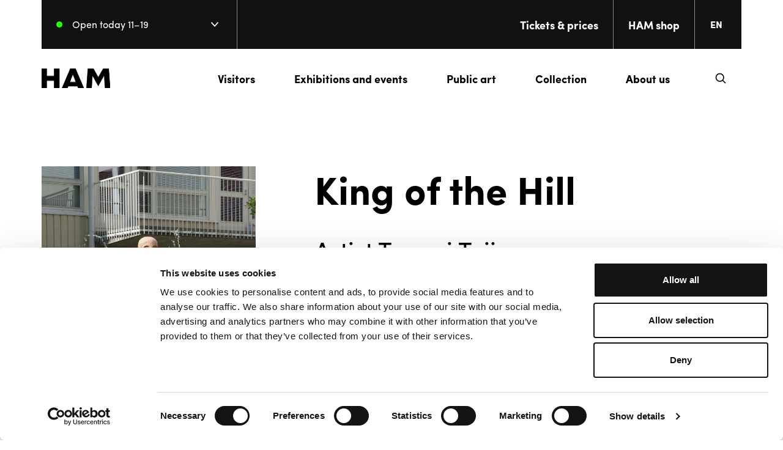

--- FILE ---
content_type: text/css
request_url: https://www.hamhelsinki.fi/wp-content/plugins/latest-exhibition-slider/build/style-index.css?ver=0.7.0
body_size: 1017
content:
.em-block-latest-exhibitions-slider{overflow:hidden}.em-block-latest-exhibitions-slider,.em-block-latest-exhibitions-slider__editor{--opacity-disabled:0.25;--opacity-hover:0.75;--slide-transition-duration:0.5s;--slide-transition-timing-function:$ease-out-expo;--dot-color:#000;--color-outline:#1c524f;--control-transition-duration:0.25s;--control-transition-timing-function:$ease-out-expo;position:relative}.em-block-latest-exhibitions-slider__slider:not(.is-mounted){display:flex;gap:15px}@media(min-width:960px){.em-block-latest-exhibitions-slider__slider:not(.is-mounted){gap:30px}}.em-block-latest-exhibitions-slider__slider:not(.is-mounted)>*{max-width:100%;min-width:100%}@media(min-width:600px){.em-block-latest-exhibitions-slider__slider:not(.is-mounted)>*{max-width:calc(50% - 7.5px);min-width:calc(50% - 7.5px)}}@media(min-width:960px){.em-block-latest-exhibitions-slider__slider:not(.is-mounted)>*{max-width:calc(33.3333% - 20px);min-width:calc(33.3333% - 20px)}}.em-block-latest-exhibitions-slider__slider.show-overflow,.em-block-latest-exhibitions-slider__slider.show-overflow.keen-slider,.em-block-latest-exhibitions-slider__slider.show-overflow>*{overflow:visible}.em-block-latest-exhibitions-slider__slider.show-overflow>*{opacity:var(--opacity-disabled);transition-duration:var(--slide-transition-duration);transition-property:opacity;transition-timing-function:var(--slide-transition-timing-function)}.em-block-latest-exhibitions-slider__slider.show-overflow>.is-active{opacity:1}.em-block-latest-exhibitions-slider__header{align-items:flex-start;display:flex;flex-wrap:wrap;gap:1rem;justify-content:space-between;margin-bottom:3.75rem}.em-block-latest-exhibitions-slider__header h2{margin-bottom:0}.wp-block-columns .em-block-latest-exhibitions-slider__header h2{display:none}.em-block-latest-exhibitions-slider__controls{align-items:center;display:flex;flex-flow:row nowrap;margin-left:auto;position:relative}.em-block-latest-exhibitions-slider__controls__arrows{font-size:0;margin-left:auto}.em-block-latest-exhibitions-slider__controls__next,.em-block-latest-exhibitions-slider__controls__prev{background-color:transparent;background-repeat:no-repeat;background-size:contain;border:none;border-radius:999px;cursor:pointer;display:inline-block;height:48px;opacity:1;padding:0;transition-duration:var(--control-transition-duration);transition-property:opacity;transition-timing-function:var(--control-transition-timing-function);width:48px}.em-block-latest-exhibitions-slider__controls__next:hover,.em-block-latest-exhibitions-slider__controls__prev:hover{opacity:var(--opacity-hover)}.em-block-latest-exhibitions-slider__controls__next:focus-visible,.em-block-latest-exhibitions-slider__controls__prev:focus-visible{opacity:var(--opacity-hover);outline:4px solid var(--color-outline)}.em-block-latest-exhibitions-slider__controls__next[disabled],.em-block-latest-exhibitions-slider__controls__prev[disabled]{opacity:var(--opacity-disabled)}.em-block-latest-exhibitions-slider__controls__prev{background-image:url(images/arrow-left.444f4f8d.png);margin-right:5px!important}.em-block-latest-exhibitions-slider__controls__next{background-image:url(images/arrow-right.1a2a2b7f.png)}.em-block-latest-exhibitions-slider__controls__dots{color:var(--dot-color);display:flex;flex-flow:row wrap;left:50%;position:absolute;top:50%;transform:translate(-50%,-50%)}.em-block-latest-exhibitions-slider__controls__dots button,.em-block-latest-exhibitions-slider__controls__dots span{background-color:currentColor;border:none;border-radius:50%;cursor:pointer;height:8px;margin:3px;padding:0;transition-duration:var(--control-transition-duration);transition-property:opacity;transition-timing-function:var(--control-transition-timing-function);width:8px}.em-block-latest-exhibitions-slider__controls__dots button:not(.is-active),.em-block-latest-exhibitions-slider__controls__dots span:not(.is-active){opacity:var(--opacity-disabled)}.em-block-latest-exhibitions-slider__controls__dots button:focus-visible,.em-block-latest-exhibitions-slider__controls__dots span:focus-visible{outline:2px solid var(--color-outline)}.site-content.is-dark .em-block-latest-exhibitions-slider__controls__next,.site-content.is-dark .em-block-latest-exhibitions-slider__controls__prev{filter:invert(1)}.em-block-latest-exhibitions-slider:not(.has-posts){display:none}


--- FILE ---
content_type: text/css
request_url: https://www.hamhelsinki.fi/wp-content/themes/ham/dist/frontend.6194bef4fe1a8f0fe423.css?ver=6.8.3
body_size: 18816
content:
/*! normalize.css v8.0.1 | MIT License | github.com/necolas/normalize.css */html{-webkit-text-size-adjust:100%;line-height:1.15}body{margin:0}main{display:block}h1{font-size:2em;margin:.67em 0}hr{box-sizing:content-box;height:0;overflow:visible}pre{font-family:monospace,monospace;font-size:1em}a{background-color:transparent}abbr[title]{border-bottom:none;text-decoration:underline;text-decoration:underline dotted}b,strong{font-weight:bolder}code,kbd,samp{font-family:monospace,monospace;font-size:1em}small{font-size:80%}sub,sup{font-size:75%;line-height:0;position:relative;vertical-align:baseline}sub{bottom:-.25em}sup{top:-.5em}img{border-style:none}button,input,optgroup,select,textarea{font-family:inherit;font-size:100%;line-height:1.15;margin:0}button,input{overflow:visible}button,select{text-transform:none}[type=button],[type=reset],[type=submit],button{-webkit-appearance:button}[type=button]::-moz-focus-inner,[type=reset]::-moz-focus-inner,[type=submit]::-moz-focus-inner,button::-moz-focus-inner{border-style:none;padding:0}[type=button]:-moz-focusring,[type=reset]:-moz-focusring,[type=submit]:-moz-focusring,button:-moz-focusring{outline:1px dotted ButtonText}fieldset{padding:.35em .75em .625em}legend{box-sizing:border-box;color:inherit;display:table;max-width:100%;padding:0;white-space:normal}progress{vertical-align:baseline}textarea{overflow:auto}[type=checkbox],[type=radio]{box-sizing:border-box;padding:0}[type=number]::-webkit-inner-spin-button,[type=number]::-webkit-outer-spin-button{height:auto}[type=search]{-webkit-appearance:textfield;outline-offset:-2px}[type=search]::-webkit-search-decoration{-webkit-appearance:none}::-webkit-file-upload-button{-webkit-appearance:button;font:inherit}details{display:block}summary{display:list-item}[hidden],template{display:none}body{--mq-xs:0;--mq-sm:600px;--mq-md:782px;--mq-lg:1080px;--mq-xl:1280px;--mq-2xl:1440px}:root{--align-narrow:800px;--align-default:1300px;--align-wide:1440px;--align-full:none}body{--color-white:var(--wp--preset--color--white);--color-black:var(--wp--preset--color--black);--color-gray-100:#2f2f2f;--color-gray-300:#4b4b4b;--color-gray-500:#818181;--color-gray-700:#eee;--color-gray-900:#f9f9f9;--color-brand-red:#f04d37;--color-brand-pink:#fbc4c4;--color-brand-green:#1c524f;--color-brand-blue:#b4cce8;--color-brand-gray:#5a594e;--color-brand-yellow:#fad10a;--color-primary:var(--wp--preset--color--light-black);--color-outline:var(--color-brand-green)}:root{--spacing-xs:0.875rem;--spacing-sm:1.25rem;--spacing-md:2.5rem;--spacing-lg:3.75rem;--spacing-xl:5rem;--gutter:1.25rem;--gutter-lg:1.25rem}@media(min-width:600px){:root{--spacing-sm:1.5rem}}@media(min-width:782px){:root{--spacing-sm:1.75rem}}@media(min-width:1080px){:root{--spacing-sm:2rem}}@media(min-width:1280px){:root{--spacing-sm:2.5rem}}@media(min-width:600px){:root{--spacing-md:3rem}}@media(min-width:782px){:root{--spacing-md:3.75rem}}@media(min-width:1080px){:root{--spacing-md:4.25rem}}@media(min-width:1280px){:root{--spacing-md:5rem}}@media(min-width:600px){:root{--spacing-lg:4.25rem}}@media(min-width:782px){:root{--spacing-lg:5rem}}@media(min-width:1080px){:root{--spacing-lg:6.25rem}}@media(min-width:1280px){:root{--spacing-lg:7.5rem}}@media(min-width:600px){:root{--spacing-xl:5.5rem}}@media(min-width:782px){:root{--spacing-xl:6.25rem}}@media(min-width:1080px){:root{--spacing-xl:7.75rem}}@media(min-width:1280px){:root{--spacing-xl:9.25rem}}@media(min-width:600px){:root{--gutter:1.75rem}}@media(min-width:782px){:root{--gutter:2.5rem}}@media(min-width:1080px){:root{--gutter:4.25rem}}@media(min-width:1280px){:root{--gutter:4.25rem}}@media(min-width:600px){:root{--gutter-lg:2.5rem}}@media(min-width:782px){:root{--gutter-lg:4.25rem}}@media(min-width:1280px){:root{--gutter-lg:6.875rem}}:root{--font-family-sans:"sofia-pro",helvetica,arial,sans-serif;--font-family-serif:"Georgia",serif;--font-size-h1:2.5rem;--font-size-h2:2rem;--font-size-h3:1.5rem;--font-size-h4:1.25rem;--font-size-h5:1.125rem;--font-size-h6:1.125rem;--font-size-2xs:0.75rem;--font-size-xs:0.875rem;--font-size-sm:1rem;--font-size-md:1.125rem;--font-size-lg:1.375rem;--font-size-xl:1.5rem;--font-weight-regular:400;--font-weight-bold:800;--font-weight-light:300;--line-height-h1:1.125;--line-height-h2:1.2381;--line-height-h3:1.23529;--line-height-h4:1.30769;--line-height-sm:1.25;--line-height-md:1.5;--line-width-heading-sm:18ch;--line-width-heading-md:45ch;--line-width-text-sm:45ch;--line-width-text-md:65ch;font-size:16px}@media(min-width:600px){:root{--font-size-h1:2.5rem}}@media(min-width:782px){:root{--font-size-h1:3rem}}@media(min-width:1080px){:root{--font-size-h1:3.75rem}}@media(min-width:1280px){:root{--font-size-h1:4rem}}@media(min-width:600px){:root{--font-size-h2:2rem}}@media(min-width:782px){:root{--font-size-h2:2rem}}@media(min-width:1080px){:root{--font-size-h2:2.25rem}}@media(min-width:1280px){:root{--font-size-h2:2.5rem}}@media(min-width:600px){:root{--font-size-h3:1.5rem}}@media(min-width:782px){:root{--font-size-h3:1.75rem}}@media(min-width:1080px){:root{--font-size-h3:1.875rem}}@media(min-width:1280px){:root{--font-size-h3:2rem}}@media(min-width:782px){:root{--font-size-h4:1.5rem;--font-size-h5:1.25rem}}:root{--border-radius-sm:3px;--border-radius-md:5px;--border-radius-lg:10px;--height-header:56px;--height-header-secondary:56px;--height-admin-bar:46px;--min-height-input:46px}@media(min-width:782px){:root{--height-admin-bar:32px}}@media(min-width:1080px){:root{--height-header:80px;--height-header-secondary:72px}}.block-editor-block-list__layout.is-root-container,.block-root{--color-heading:var(--color-black);--color-text:var(--color-black);--color-text-lead:var(--color-gray-100);--color-accent:rgba(0,0,0,.5);--color-link:var(--color-primary);--color-blockquote:var(--color-primary);--color-border:rgba(0,0,0,.1);--color-outline:var(--color-brand-green);--color-background:var(--color-white);--color-button:var(--color-primary);--color-button-text:var(--color-white);color:var(--color-text);padding-left:var(--gutter);padding-right:var(--gutter)}.block-editor-block-list__layout.is-root-container>:first-child,.block-root>:first-child{margin-top:var(--spacing-lg)}.block-editor-block-list__layout.is-root-container>:last-child,.block-root>:last-child{margin-bottom:var(--spacing-md)}.block-editor-block-list__layout.is-root-container .wp-block-group>.wp-block-group__inner-container>*+*,.block-editor-block-list__layout.is-root-container>*+*,.block-root .wp-block-group>.wp-block-group__inner-container>*+*,.block-root>*+*{margin-top:var(--spacing-md)}.block-editor-block-list__layout.is-root-container .is-style-block-heading+*,.block-editor-block-list__layout.is-root-container .is-style-tight>*+*,.block-editor-block-list__layout.is-root-container .is-style-tight>.wp-block-group__inner-container>*+*,.block-editor-block-list__layout.is-root-container .wp-block-group>.wp-block-group__inner-container>.is-style-block-heading+*,.block-root .is-style-block-heading+*,.block-root .is-style-tight>*+*,.block-root .is-style-tight>.wp-block-group__inner-container>*+*,.block-root .wp-block-group>.wp-block-group__inner-container>.is-style-block-heading+*{margin-top:var(--spacing-sm)}.block-editor-block-list__layout.is-root-container>.collapse+.collapse,.block-editor-block-list__layout.is-root-container>.collapse+.wp-block-cover,.block-editor-block-list__layout.is-root-container>.collapse+.wp-block-group.has-background,.block-editor-block-list__layout.is-root-container>.wp-block-cover+.collapse,.block-editor-block-list__layout.is-root-container>.wp-block-cover+.wp-block-cover,.block-editor-block-list__layout.is-root-container>.wp-block-cover+.wp-block-group.has-background,.block-editor-block-list__layout.is-root-container>.wp-block-group.has-background+.collapse,.block-editor-block-list__layout.is-root-container>.wp-block-group.has-background+.wp-block-cover,.block-editor-block-list__layout.is-root-container>.wp-block-group.has-background+.wp-block-group.has-background,.block-root>.collapse+.collapse,.block-root>.collapse+.wp-block-cover,.block-root>.collapse+.wp-block-group.has-background,.block-root>.wp-block-cover+.collapse,.block-root>.wp-block-cover+.wp-block-cover,.block-root>.wp-block-cover+.wp-block-group.has-background,.block-root>.wp-block-group.has-background+.collapse,.block-root>.wp-block-group.has-background+.wp-block-cover,.block-root>.wp-block-group.has-background+.wp-block-group.has-background{margin-top:0}.block-editor-block-list__layout.is-root-container .wp-block-group>.wp-block-group__inner-container>*,.block-editor-block-list__layout.is-root-container>*,.block-root .wp-block-group>.wp-block-group__inner-container>*,.block-root>*{margin-left:auto;margin-right:auto;max-width:var(--align-default)}.block-editor-block-list__layout.is-root-container .alignwide,.block-editor-block-list__layout.is-root-container [data-align=wide],.block-root .alignwide,.block-root [data-align=wide]{margin-left:auto;margin-right:auto;max-width:var(--align-wide)}.block-editor-block-list__layout.is-root-container .alignfull,.block-editor-block-list__layout.is-root-container [data-align=full],.block-root .alignfull,.block-root [data-align=full]{margin-left:auto;margin-right:auto;max-width:var(--align-full)}.block-editor-block-list__layout.is-root-container .alignstretch,.block-root .alignstretch{margin-left:auto;margin-left:calc(var(--gutter)*-1);margin-right:auto;margin-right:calc(var(--gutter)*-1);max-width:var(--align-full)}.block-editor-block-list__layout.is-root-container--narrow .wp-block-group>.wp-block-group__inner-container>*,.block-editor-block-list__layout.is-root-container--narrow>*,.block-root--narrow .wp-block-group>.wp-block-group__inner-container>*,.block-root--narrow>*{margin-left:auto;margin-right:auto;max-width:var(--align-narrow)}.block-editor-block-list__layout.is-root-container .wp-block-group>.wp-block-group__inner-container>h1+ol,.block-editor-block-list__layout.is-root-container .wp-block-group>.wp-block-group__inner-container>h1+p,.block-editor-block-list__layout.is-root-container .wp-block-group>.wp-block-group__inner-container>h1+ul,.block-editor-block-list__layout.is-root-container .wp-block-group>.wp-block-group__inner-container>h2+ol,.block-editor-block-list__layout.is-root-container .wp-block-group>.wp-block-group__inner-container>h2+p,.block-editor-block-list__layout.is-root-container .wp-block-group>.wp-block-group__inner-container>h2+ul,.block-editor-block-list__layout.is-root-container .wp-block-group>.wp-block-group__inner-container>h3+ol,.block-editor-block-list__layout.is-root-container .wp-block-group>.wp-block-group__inner-container>h3+p,.block-editor-block-list__layout.is-root-container .wp-block-group>.wp-block-group__inner-container>h3+ul,.block-editor-block-list__layout.is-root-container .wp-block-group>.wp-block-group__inner-container>h4+ol,.block-editor-block-list__layout.is-root-container .wp-block-group>.wp-block-group__inner-container>h4+p,.block-editor-block-list__layout.is-root-container .wp-block-group>.wp-block-group__inner-container>h4+ul,.block-editor-block-list__layout.is-root-container .wp-block-group>.wp-block-group__inner-container>ol+ol,.block-editor-block-list__layout.is-root-container .wp-block-group>.wp-block-group__inner-container>ol+p,.block-editor-block-list__layout.is-root-container .wp-block-group>.wp-block-group__inner-container>ol+ul,.block-editor-block-list__layout.is-root-container .wp-block-group>.wp-block-group__inner-container>p+ol,.block-editor-block-list__layout.is-root-container .wp-block-group>.wp-block-group__inner-container>p+p,.block-editor-block-list__layout.is-root-container .wp-block-group>.wp-block-group__inner-container>p+ul,.block-editor-block-list__layout.is-root-container .wp-block-group>.wp-block-group__inner-container>ul+ol,.block-editor-block-list__layout.is-root-container .wp-block-group>.wp-block-group__inner-container>ul+p,.block-editor-block-list__layout.is-root-container .wp-block-group>.wp-block-group__inner-container>ul+ul,.block-editor-block-list__layout.is-root-container>h1+ol,.block-editor-block-list__layout.is-root-container>h1+p,.block-editor-block-list__layout.is-root-container>h1+ul,.block-editor-block-list__layout.is-root-container>h2+ol,.block-editor-block-list__layout.is-root-container>h2+p,.block-editor-block-list__layout.is-root-container>h2+ul,.block-editor-block-list__layout.is-root-container>h3+ol,.block-editor-block-list__layout.is-root-container>h3+p,.block-editor-block-list__layout.is-root-container>h3+ul,.block-editor-block-list__layout.is-root-container>h4+ol,.block-editor-block-list__layout.is-root-container>h4+p,.block-editor-block-list__layout.is-root-container>h4+ul,.block-editor-block-list__layout.is-root-container>ol+ol,.block-editor-block-list__layout.is-root-container>ol+p,.block-editor-block-list__layout.is-root-container>ol+ul,.block-editor-block-list__layout.is-root-container>p+ol,.block-editor-block-list__layout.is-root-container>p+p,.block-editor-block-list__layout.is-root-container>p+ul,.block-editor-block-list__layout.is-root-container>ul+ol,.block-editor-block-list__layout.is-root-container>ul+p,.block-editor-block-list__layout.is-root-container>ul+ul,.block-root .wp-block-group>.wp-block-group__inner-container>h1+ol,.block-root .wp-block-group>.wp-block-group__inner-container>h1+p,.block-root .wp-block-group>.wp-block-group__inner-container>h1+ul,.block-root .wp-block-group>.wp-block-group__inner-container>h2+ol,.block-root .wp-block-group>.wp-block-group__inner-container>h2+p,.block-root .wp-block-group>.wp-block-group__inner-container>h2+ul,.block-root .wp-block-group>.wp-block-group__inner-container>h3+ol,.block-root .wp-block-group>.wp-block-group__inner-container>h3+p,.block-root .wp-block-group>.wp-block-group__inner-container>h3+ul,.block-root .wp-block-group>.wp-block-group__inner-container>h4+ol,.block-root .wp-block-group>.wp-block-group__inner-container>h4+p,.block-root .wp-block-group>.wp-block-group__inner-container>h4+ul,.block-root .wp-block-group>.wp-block-group__inner-container>ol+ol,.block-root .wp-block-group>.wp-block-group__inner-container>ol+p,.block-root .wp-block-group>.wp-block-group__inner-container>ol+ul,.block-root .wp-block-group>.wp-block-group__inner-container>p+ol,.block-root .wp-block-group>.wp-block-group__inner-container>p+p,.block-root .wp-block-group>.wp-block-group__inner-container>p+ul,.block-root .wp-block-group>.wp-block-group__inner-container>ul+ol,.block-root .wp-block-group>.wp-block-group__inner-container>ul+p,.block-root .wp-block-group>.wp-block-group__inner-container>ul+ul,.block-root>h1+ol,.block-root>h1+p,.block-root>h1+ul,.block-root>h2+ol,.block-root>h2+p,.block-root>h2+ul,.block-root>h3+ol,.block-root>h3+p,.block-root>h3+ul,.block-root>h4+ol,.block-root>h4+p,.block-root>h4+ul,.block-root>ol+ol,.block-root>ol+p,.block-root>ol+ul,.block-root>p+ol,.block-root>p+p,.block-root>p+ul,.block-root>ul+ol,.block-root>ul+p,.block-root>ul+ul{margin-top:0}.block-editor-block-list__layout.is-root-container>iframe,.block-root>iframe{display:block;width:100%}.block-editor-block-list__layout.is-root-container>p:empty:not(:last-child),.block-root>p:empty:not(:last-child){display:none}html{box-sizing:border-box}*,:after,:before{box-sizing:inherit}figure{margin:0}figcaption{color:var(--color-accent);font-size:var(--font-size-xs);text-align:center}form ul{list-style:none;margin:0;padding:0}form fieldset{border:0;margin:0;padding:0}input,textarea{background-color:transparent;border:1px solid var(--color-text);color:var(--color-text);font-size:var(--font-size-md);font-weight:var(--font-weight-bold);padding:1.2rem 1rem}input::placeholder,textarea::placeholder{color:var(--color-text);font-size:var(--font-size-md);font-weight:var(--font-weight-bold);opacity:1;transition:all .5s cubic-bezier(.19,1,.22,1)}input:focus::placeholder,textarea:focus::placeholder{opacity:0}[type=checkbox]+label,[type=radio]+label{display:inline;font-weight:var(--font-weight-regular);padding-bottom:0;padding-left:.5rem}label,legend{display:inline-block;font-size:var(--font-size-sm);font-weight:var(--font-weight-bold);padding-bottom:8px}button,html,input,select,textarea{font-family:inherit;font-weight:inherit;line-height:inherit}embed,img,object,video{height:auto;max-width:100%;vertical-align:middle}a{text-decoration:none!important}html{font-size:100%}html.smooth-scroll{scroll-behavior:smooth}body{--color-heading:var(--color-white);--color-text:var(--color-white);--color-text-lead:var(--color-gray-900);--color-accent:hsla(0,0%,100%,.5);--color-link:var(--color-white);--color-blockquote:var(--color-brand-yellow);--color-border:hsla(0,0%,100%,.1);--color-outline:var(--color-brand-blue);--color-background:var(--wp--preset--color--light-black);--color-button:var(--color-white);--color-button-text:var(--color-black);-webkit-font-smoothing:antialiased;-moz-osx-font-smoothing:grayscale;background-color:var(--color-white);color:var(--color-text);font-family:var(--font-family-sans);font-size:var(--font-size-md);font-weight:var(--font-weight-regular);line-height:var(--line-height-md)}@media(max-width:1079px){body.has-open-mobile-menu{overflow:hidden}}body.has-search-open,body.submenu-is-open{overflow:hidden}h1{font-size:var(--font-size-h1);font-weight:var(--font-weight-regular);font-weight:var(--font-weight-bold);line-height:var(--line-height-h1);margin-bottom:1.875rem}h1,h2{color:var(--color-heading);font-family:var(--font-family-sans)}h2{font-size:var(--font-size-h2);font-weight:var(--font-weight-regular);line-height:var(--line-height-h2);margin-bottom:1.5625rem}h3{font-size:var(--font-size-h3);line-height:var(--line-height-h3)}h3,h4{color:var(--color-heading);font-family:var(--font-family-sans);font-weight:var(--font-weight-regular);margin-bottom:1.25rem}h4{font-size:var(--font-size-h4);font-weight:var(--font-weight-bold);line-height:var(--line-height-h4)}h5{font-size:var(--font-size-h5);line-height:var(--line-height-h5)}h5,h6{color:var(--color-heading);font-family:var(--font-family-sans);font-weight:var(--font-weight-regular);margin-bottom:.625rem}h6{font-size:var(--font-size-h6);line-height:var(--line-height-h6)}p{color:var(--color-text);font-family:var(--font-family-sans);font-size:var(--font-size-md);font-weight:var(--font-weight-regular);line-height:var(--line-height-md);margin-bottom:1.25rem}p.is-style-lead{color:var(--color-text-lead);font-size:var(--font-size-lg)}p.is-style-pre-headline{color:var(--color-accent);font-size:var(--font-size-2xs);letter-spacing:1px;margin-bottom:.625rem;text-transform:uppercase}ol,ul{color:var(--color-text);font-family:var(--font-family-sans);font-size:var(--font-size-md);font-weight:var(--font-weight-regular);line-height:var(--line-height-md);margin-bottom:1.25rem;padding-left:1.25rem}ol li,ul li{margin-bottom:.3125rem}ol ol,ol ul,ul ol,ul ul{margin-bottom:.625rem;margin-left:1.875rem;margin-top:.3125rem}nav li,nav ul{list-style-type:none;margin:0;padding:0}h1,h2,h3,h4,h5,ol,p,ul{margin-top:0}h1:last-child,h2:last-child,h3:last-child,h4:last-child,h5:last-child,ol:last-child,p:last-child,ul:last-child{margin-bottom:0}h1 a,h2 a,h3 a,h4 a,h5 a,ol a,p a,ul a{text-decoration:underline!important}a{color:var(--color-link);filter:brightness(1)}a:focus-visible{outline-color:var(--color-outline);outline-style:solid;outline-width:4px}a:active,a:hover{filter:brightness(.9)}strong{font-weight:var(--font-weight-bold)}em{font-style:italic}blockquote{border-left:3px solid var(--wp--preset--color--black);margin-bottom:var(--spacing-md);margin-left:0;margin-right:0;margin-top:var(--spacing-md);padding-left:2rem}blockquote p{color:var(--color-blockquote);margin-bottom:.3125rem}blockquote cite{font-style:normal}.has-drop-cap:first-letter{float:left;font-family:var(--font-family-serif);font-size:3em;padding-right:.2em;padding-top:.2em}.wp-block-column h1,.wp-block-column h2,.wp-block-column h3,.wp-block-column h4,.wp-block-column h5,.wp-block-column h6{max-width:var(--line-width-heading-md)}.wp-block-column blockquote,.wp-block-column ol,.wp-block-column p,.wp-block-column ul{max-width:var(--line-width-text-md)}table{border-collapse:separate;border-spacing:0;margin:0 0 var(--spacing-sm);width:100%}td,th{border:none;border-bottom:1px solid var(--color-gray-700);padding:var(--spacing-xs);text-align:left}.block-editor-block-list__layout td{border:1px solid #000!important}.micromodal-slide{display:none}.micromodal-slide.is-open{display:block}.gform_wrapper[data-form-index="0"].gform-theme h2.gform_title{color:var(--color-heading);font-size:var(--font-size-h3);font-weight:var(--font-weight-regular);line-height:var(--line-height-h3);margin-bottom:1.25rem}.gform_wrapper[data-form-index="0"].gform-theme .gform_body{color:var(--color-text)!important;font-family:var(--font-family-sans)!important;font-size:var(--font-size-md)!important}.gform_wrapper[data-form-index="0"].gform-theme .gform_body .gfield_label,.gform_wrapper[data-form-index="0"].gform-theme .gform_body .gform_required_legend{color:inherit;line-height:var(--line-height-md)!important}.gform_wrapper[data-form-index="0"].gform-theme .gform_body .gfield_consent_label{font-size:var(--font-size-sm)!important}.gform_wrapper[data-form-index="0"].gform-theme .gform_body input:focus,.gform_wrapper[data-form-index="0"].gform-theme .gform_body select:focus,.gform_wrapper[data-form-index="0"].gform-theme .gform_body textarea:focus{border:2px solid var(--wp--preset--color--light-black);outline:none}.gform_wrapper[data-form-index="0"].gform-theme .gform_body input::-webkit-input-placeholder,.gform_wrapper[data-form-index="0"].gform-theme .gform_body select::-webkit-input-placeholder,.gform_wrapper[data-form-index="0"].gform-theme .gform_body textarea::-webkit-input-placeholder{color:var(--color-gray-500);font-size:var(--font-size-sm);font-weight:400}.gform_wrapper[data-form-index="0"].gform-theme .gform_body input:-moz-input-placeholder,.gform_wrapper[data-form-index="0"].gform-theme .gform_body input::-moz-input-placeholder,.gform_wrapper[data-form-index="0"].gform-theme .gform_body select:-moz-input-placeholder,.gform_wrapper[data-form-index="0"].gform-theme .gform_body select::-moz-input-placeholder,.gform_wrapper[data-form-index="0"].gform-theme .gform_body textarea:-moz-input-placeholder,.gform_wrapper[data-form-index="0"].gform-theme .gform_body textarea::-moz-input-placeholder{color:var(--color-gray-500);font-size:var(--font-size-sm);font-weight:400}.gform_wrapper[data-form-index="0"].gform-theme .gform_body input::placeholder,.gform_wrapper[data-form-index="0"].gform-theme .gform_body select::placeholder,.gform_wrapper[data-form-index="0"].gform-theme .gform_body textarea::placeholder{color:var(--color-gray-500);font-size:var(--font-size-sm);font-weight:400}.gform_wrapper[data-form-index="0"].gform-theme .gform_footer .gform_button[type=submit]{--button-padding:1rem 2rem;--button-background:var(--color-button);--button-text:var(--color-button-text);--button-border:transparent;background-color:var(--button-background);background-color:var(--wp--preset--color--light-black)!important;border-color:var(--button-border);border-style:solid;border-width:2px;color:var(--button-text);cursor:pointer;display:inline-block;font-size:var(--font-size-sm);font-size:var(--font-size-sm)!important;font-weight:var(--font-weight-bold);font-weight:var(--font-weight-bold)!important;padding:var(--button-padding)!important;text-decoration:none;transition:all .25s cubic-bezier(.19,1,.22,1)}.gform_wrapper[data-form-index="0"].gform-theme .gform_footer .gform_button[type=submit]:hover{filter:brightness(.5)}.gform_wrapper[data-form-index="0"].gform-theme .gform_footer .gform_button[type=submit]:active{filter:brightness(1)}.gform_wrapper[data-form-index="0"].gform-theme .gform_footer .gform_button[type=submit]:focus-visible{filter:brightness(1.1);outline-color:var(--color-outline);outline-style:solid;outline-width:4px}.block-editor-block-preview__content .gform_wrapper[data-form-index="0"].gform-theme .gform_footer .gform_button[type=submit]{background-color:var(--button-background)!important}.wp-block-buttons{display:flex;flex-flow:row wrap}.wp-block-buttons.aligncenter{justify-content:center}.wp-block-buttons:not(:first-child){margin-top:2.1875rem}.wp-block-buttons.is-content-justification-left{justify-content:flex-start}.wp-block-buttons.is-content-justification-center{justify-content:center}.wp-block-buttons.is-content-justification-right{justify-content:flex-end}.wp-block-buttons.is-content-justification-space-between{justify-content:space-between}.wp-block-button{margin-bottom:.9375rem;margin-right:.9375rem;margin-top:0}.wp-block-button__link{--button-padding:1rem 2rem;--button-background:var(--color-button);--button-text:var(--color-button-text);--button-border:transparent;background-color:var(--button-background);border-color:var(--button-border);border-style:solid;border-width:2px;color:var(--button-text);cursor:pointer;display:inline-block;font-size:var(--font-size-sm);font-weight:var(--font-weight-bold);padding:var(--button-padding)!important;text-decoration:none;transition:all .25s cubic-bezier(.19,1,.22,1)}.wp-block-button__link:hover{filter:brightness(.5)}.wp-block-button__link:active{filter:brightness(1)}.wp-block-button__link:focus-visible{filter:brightness(1.1);outline-color:var(--color-outline);outline-style:solid;outline-width:4px}.block-editor-block-preview__content .wp-block-button__link{background-color:var(--button-background)!important}.wp-block-button.is-style-outline .wp-block-button__link{--button-background:transparent;--button-text:var(--color-button);--button-border:var(--color-button)}.wp-block-button.is-style-text .wp-block-button__link{--button-padding:0.625rem 0;--button-background:transparent;--button-border:transparent;--button-text:var(--color-link);border-radius:0;text-decoration:underline;text-decoration-thickness:1px}.wp-block-button:last-child{margin-right:0}.wp-block-button__link:empty{display:none}.wp-block-columns{display:grid!important;gap:1.875rem;grid-template-columns:repeat(auto-fit,minmax(250px,1fr))}.wp-block-columns .wp-block-column.has-background,.wp-block-columns.has-background{padding:var(--spacing-xs)}.wp-block-columns.is-not-stacked-on-mobile{grid-template-columns:repeat(auto-fit,minmax(0,1fr))}.wp-block-columns.are-vertically-aligned-top{align-items:flex-start}.wp-block-columns.are-vertically-aligned-center{align-items:center}.wp-block-columns.are-vertically-aligned-bottom{align-items:flex-end}.wp-block-columns.has-4-columns{grid-template-columns:1fr}@media(min-width:600px){.wp-block-columns.has-4-columns{grid-template-columns:repeat(2,1fr)}}@media(min-width:1080px){.wp-block-columns.has-4-columns{grid-template-columns:repeat(4,1fr)}}.wp-block-columns.has-4-columns.is-not-stacked-on-mobile{grid-template-columns:repeat(2,1fr)}@media(min-width:1080px){.wp-block-columns.has-4-columns.is-not-stacked-on-mobile{grid-template-columns:repeat(4,1fr)}}.wp-block-columns.has-sidebar{grid-template-columns:1fr}@media(min-width:600px){.wp-block-columns.has-sidebar{grid-template-columns:2fr 1fr}}.wp-block-columns.has-sidebar.is-not-stacked-on-mobile{grid-template-columns:2fr 1fr}.wp-block-cover{--color-heading:var(--color-black);--color-text:var(--color-black);--color-text-lead:var(--color-gray-100);--color-accent:rgba(0,0,0,.5);--color-link:var(--color-primary);--color-blockquote:var(--color-primary);--color-border:rgba(0,0,0,.1);--color-outline:var(--color-brand-green);--color-background:var(--color-white);--color-button:var(--color-primary);--color-button-text:var(--color-white);align-items:center;background-color:var(--color-black);background-repeat:no-repeat;background-size:cover;color:var(--color-text);display:flex;height:100%;justify-content:flex-start;padding:var(--spacing-md);position:relative;z-index:1}.block-editor-block-list__layout.is-root-container>.wp-block-cover,.block-root>.wp-block-cover{margin-left:auto;margin-left:calc(var(--gutter)*-1);margin-right:auto;margin-right:calc(var(--gutter)*-1);max-width:var(--align-full);padding:var(--spacing-lg) var(--gutter)}.block-editor-block-list__layout.is-root-container>.wp-block-cover:first-child,.block-root>.wp-block-cover:first-child{margin-top:0}.block-editor-block-list__layout.is-root-container>.wp-block-cover:last-child,.block-root>.wp-block-cover:last-child{margin-bottom:0}.wp-block-cover__image-background{bottom:0;height:100%;left:0;-o-object-fit:cover;object-fit:cover;position:absolute;right:0;top:0;width:100%;z-index:1}.wp-block-cover__background,.wp-block-cover__gradient-background{--dim-opacity:0;background-color:var(--color-black);bottom:0;left:0;opacity:var(--dim-opacity);pointer-events:none;position:absolute;right:0;top:0;z-index:2}.wp-block-cover__background.has-background-dim,.wp-block-cover__gradient-background.has-background-dim{--dim-opacity:0.5}.wp-block-cover__background.has-background-dim-0,.wp-block-cover__gradient-background.has-background-dim-0{--dim-opacity:0}.wp-block-cover__background.has-background-dim-10,.wp-block-cover__gradient-background.has-background-dim-10{--dim-opacity:0.1}.wp-block-cover__background.has-background-dim-20,.wp-block-cover__gradient-background.has-background-dim-20{--dim-opacity:0.2}.wp-block-cover__background.has-background-dim-30,.wp-block-cover__gradient-background.has-background-dim-30{--dim-opacity:0.3}.wp-block-cover__background.has-background-dim-40,.wp-block-cover__gradient-background.has-background-dim-40{--dim-opacity:0.4}.wp-block-cover__background.has-background-dim-50,.wp-block-cover__gradient-background.has-background-dim-50{--dim-opacity:0.5}.wp-block-cover__background.has-background-dim-60,.wp-block-cover__gradient-background.has-background-dim-60{--dim-opacity:0.6}.wp-block-cover__background.has-background-dim-70,.wp-block-cover__gradient-background.has-background-dim-70{--dim-opacity:0.7}.wp-block-cover__background.has-background-dim-80,.wp-block-cover__gradient-background.has-background-dim-80{--dim-opacity:0.8}.wp-block-cover__background.has-background-dim-90,.wp-block-cover__gradient-background.has-background-dim-90{--dim-opacity:0.9}.wp-block-cover__background.has-background-dim-100,.wp-block-cover__gradient-background.has-background-dim-100{--dim-opacity:1}.wp-block-cover__inner-container{margin-left:auto;margin-right:auto;max-width:var(--align-default);text-align:left;width:100%;z-index:3}.wp-block-cover__inner-container>h1,.wp-block-cover__inner-container>h2,.wp-block-cover__inner-container>h3,.wp-block-cover__inner-container>h4,.wp-block-cover__inner-container>h5{margin-left:0;max-width:var(--line-width-heading-sm)}.wp-block-cover__inner-container>p{margin-left:0;max-width:var(--line-width-text-sm)}.wp-block-cover.has-left-content{justify-content:flex-start}.wp-block-cover.has-left-content .wp-block-cover__inner-container>*{margin-left:0;margin-right:auto}.wp-block-cover.has-right-content{justify-content:flex-end}.wp-block-cover.has-right-content .wp-block-cover__inner-container>*{margin-left:auto;margin-right:0}.wp-block-cover.has-center-content{justify-content:center}.wp-block-cover.has-center-content .wp-block-cover__inner-container>*{margin-left:auto;margin-right:auto}.wp-block-cover.has-parallax{background-attachment:fixed}.wp-block-cover.is-repeated{background-repeat:repeat;background-size:auto}.wp-block-cover__video-background{height:100%;left:50%;-o-object-fit:cover;object-fit:cover;position:absolute;top:50%;transform:translateX(-50%) translateY(-50%);width:100%;z-index:1}.wp-has-aspect-ratio .wp-block-embed__wrapper{height:0;overflow:hidden;padding-top:56.25%;position:relative}.wp-has-aspect-ratio .wp-block-embed__wrapper iframe{height:100%;left:0;max-width:100%;position:absolute;top:0;width:100%}.wp-embed-aspect-21-9 .wp-block-embed__wrapper{padding-top:42.85%}.wp-embed-aspect-18-9 .wp-block-embed__wrapper,.wp-embed-aspect-9-16 .wp-block-embed__wrapper{padding-top:50%}.wp-embed-aspect-16-9 .wp-block-embed__wrapper{padding-top:56.25%}.wp-embed-aspect-4-3 .wp-block-embed__wrapper{padding-top:75%}.wp-embed-aspect-1-1 .wp-block-embed__wrapper{padding-top:100%}.wp-embed-aspect-9-6 .wp-block-embed__wrapper{padding-top:66.66%}.wp-embed-aspect-1-2 .wp-block-embed__wrapper{padding-top:200%}.wp-block-post-excerpt__more-text{display:none}.wp-block-file,.wp-block-post-featured-image{text-align:center}.wp-block-file{padding:.625rem}.wp-block-file,.wp-block-file__content-wrapper{align-items:center;display:flex;flex-flow:column nowrap;justify-content:center}.wp-block-file>a:not(.wp-block-file__button),.wp-block-file__textlink a{color:var(--color-accent);font-size:var(--font-size-2xs);letter-spacing:1px;text-transform:uppercase}.wp-block-file__button{--button-padding:1rem 2rem;--button-background:var(--color-button);--button-text:var(--color-button-text);--button-border:transparent;background-color:var(--button-background);border-color:var(--button-border);border-style:solid;border-width:2px;color:var(--button-text);cursor:pointer;display:inline-block;font-size:var(--font-size-sm);font-weight:var(--font-weight-bold);margin-top:1.25rem;padding:var(--button-padding)!important;text-decoration:none;transition:all .25s cubic-bezier(.19,1,.22,1)}.wp-block-file__button:hover{filter:brightness(.5)}.wp-block-file__button:active{filter:brightness(1)}.wp-block-file__button:focus-visible{filter:brightness(1.1);outline-color:var(--color-outline);outline-style:solid;outline-width:4px}.block-editor-block-preview__content .wp-block-file__button{background-color:var(--button-background)!important}.wp-block-gallery{display:grid;gap:1.875rem;list-style-type:none;padding-left:0}.wp-block-gallery,.wp-block-gallery.columns-2{grid-template-columns:repeat(1,1fr)}@media(min-width:600px){.wp-block-gallery.columns-2{grid-template-columns:repeat(2,1fr)}}.wp-block-gallery.columns-3,.wp-block-gallery.columns-default{grid-template-columns:repeat(1,1fr)}@media(min-width:600px){.wp-block-gallery.columns-3,.wp-block-gallery.columns-default{grid-template-columns:repeat(3,1fr)}}.wp-block-gallery.columns-4{grid-template-columns:repeat(2,1fr)}@media(min-width:600px){.wp-block-gallery.columns-4{grid-template-columns:repeat(4,1fr)}}.wp-block-gallery.columns-5{grid-template-columns:repeat(2,1fr)}@media(min-width:600px){.wp-block-gallery.columns-5{grid-template-columns:repeat(3,1fr)}}@media(min-width:782px){.wp-block-gallery.columns-5{grid-template-columns:repeat(5,1fr)}}.wp-block-gallery.columns-6{grid-template-columns:repeat(2,1fr)}@media(min-width:600px){.wp-block-gallery.columns-6{grid-template-columns:repeat(3,1fr)}}@media(min-width:782px){.wp-block-gallery.columns-6{grid-template-columns:repeat(5,1fr)}}@media(min-width:1080px){.wp-block-gallery.columns-6{grid-template-columns:repeat(6,1fr)}}.wp-block-gallery.columns-7{grid-template-columns:repeat(2,1fr)}@media(min-width:600px){.wp-block-gallery.columns-7{grid-template-columns:repeat(3,1fr)}}@media(min-width:782px){.wp-block-gallery.columns-7{grid-template-columns:repeat(5,1fr)}}@media(min-width:1080px){.wp-block-gallery.columns-7{grid-template-columns:repeat(7,1fr)}}.wp-block-gallery .wp-block-image{height:100%;margin:0;position:relative}.wp-block-gallery .wp-block-image a{box-shadow:0 0 0 0 transparent;display:block}.has-hover .wp-block-gallery .wp-block-image a:hover{box-shadow:0 20px 40px -10px rgba(0,0,0,.05);filter:saturate(1.05) brightness(1.05)}.wp-block-gallery .wp-block-image img{transition:all .33s cubic-bezier(.645,.045,.355,1)}.wp-block-gallery .wp-block-image figcaption{padding:var(--spacing-xs);text-align:center;width:100%}.wp-block-gallery.is-cropped .wp-block-image img{aspect-ratio:1/1;display:block;-o-object-fit:cover;object-fit:cover;width:100%}.wp-block-group.has-background{border-radius:var(--border-radius-md);padding:var(--spacing-sm)}.block-editor-block-list__layout.is-root-container>.wp-block-group,.block-root>.wp-block-group{margin-left:auto;margin-left:calc(var(--gutter)*-1);margin-right:auto;margin-right:calc(var(--gutter)*-1);max-width:var(--align-full);padding-left:var(--gutter);padding-right:var(--gutter)}.block-editor-block-list__layout.is-root-container>.wp-block-group.has-background,.block-root>.wp-block-group.has-background{border-radius:0;padding-bottom:var(--spacing-md);padding-top:var(--spacing-md)}.block-editor-block-list__layout.is-root-container>.wp-block-group.has-background:first-child,.block-root>.wp-block-group.has-background:first-child{margin-top:0}.block-editor-block-list__layout.is-root-container>.wp-block-group.has-background:last-child,.block-root>.wp-block-group.has-background:last-child{margin-bottom:0}.block-root>.wp-block-group.narrow-text{margin-left:auto;margin-right:auto;max-width:var(--align-default);padding:0}.block-root>.wp-block-group.narrow-text>*{margin-left:0!important;margin-top:var(--spacing-sm);max-width:var(--align-narrow)}.wp-block-image img{display:block}.wp-block-image>figure{margin:0}.wp-block-image.aligncenter{text-align:center}.wp-block-image.aligncenter img{margin-left:auto;margin-right:auto}.wp-block-image.alignright{text-align:right}.wp-block-image.alignright img{margin-left:auto}.wp-block-image figcaption{margin-top:.625rem;text-align:center}.wp-block-media-text{grid-column-gap:1.875rem;align-items:center;display:grid;grid-template-areas:"media-text-media media-text-content";grid-template-columns:1fr 1fr}@media(min-width:782px){.wp-block-media-text{grid-column-gap:3.125rem}}@media(min-width:1280px){.wp-block-media-text{grid-column-gap:4.375rem}}@media(min-width:600px){.wp-block-media-text{grid-template-columns:1fr 1fr}}@media(min-width:782px){.wp-block-media-text{grid-template-columns:50% 1fr}}@media(max-width:599px){.wp-block-media-text.is-stacked-on-mobile{display:flex;flex-direction:column}}.wp-block-media-text__media{grid-area:media-text-media;-ms-grid-column:1;-ms-grid-row:1;margin:0}.wp-block-media-text.has-media-on-the-right>.wp-block-media-text__media{-ms-grid-column:2;-ms-grid-row:1}.exhibition-header--two-column>.wp-block-group>.wp-block-media-text__media{-ms-grid-column:1;-ms-grid-row:1}.wp-block-media-text__media img,.wp-block-media-text__media video{border-radius:var(--border-radius-md)}.wp-block-media-text__media figcaption{margin-top:.625rem;text-align:center}.wp-block-media-text__content{grid-area:media-text-content;-ms-grid-column:3;-ms-grid-row:1;width:100%}.wp-block-media-text.has-media-on-the-right>.wp-block-media-text__content{-ms-grid-column:1;-ms-grid-row:1}.exhibition-header--two-column>.wp-block-group>.wp-block-media-text__content{-ms-grid-column:3;-ms-grid-row:1}.is-stacked-on-mobile>.wp-block-media-text__content{padding-top:var(--spacing-sm)}@media(min-width:600px){.is-stacked-on-mobile>.wp-block-media-text__content{padding-top:0}}.has-background>.wp-block-media-text__content{padding:var(--spacing-sm)}@media(min-width:600px){.has-background>.wp-block-media-text__content{padding:var(--spacing-sm) var(--spacing-sm) var(--spacing-sm) 0}.has-media-on-the-right.has-background>.wp-block-media-text__content{padding-left:var(--spacing-sm);padding-right:0}}.wp-block-media-text__content p{margin-left:0;margin-right:auto;max-width:var(--line-width-text-sm)}.wp-block-media-text.has-media-on-the-right{grid-template-areas:"media-text-content media-text-media";grid-template-columns:1fr 1fr}@media(min-width:600px){.wp-block-media-text.has-media-on-the-right{grid-template-columns:1fr 1fr}}@media(min-width:782px){.wp-block-media-text.has-media-on-the-right{grid-template-columns:1fr 50%}}.wp-block-media-text.is-vertically-aligned-bottom{align-items:end}.wp-block-media-text.is-vertically-aligned-top{align-items:start}.wp-block-media-text.is-image-fill .wp-block-media-text__media{background-position:50% 50%;background-repeat:no-repeat;background-size:cover;height:100%}.wp-block-media-text.is-image-fill .wp-block-media-text__media img{visibility:hidden}.wp-block-media-text .wp-block-separator{margin:2rem auto;max-width:100%}.wp-block-separator{background-repeat-y:no-repeat;background-image:url(25d91536d8cc89a9dfde.svg);background-size:cover;border:none;display:block;height:42px}.block-root>.wp-block-separator{border:none;height:78px;margin-left:auto;margin-right:auto;max-width:var(--align-default)}.has-background .wp-block-separator{background-image:url(66d3f16be85c8b937602.svg);background-size:cover;height:88px;margin-left:auto;margin-right:auto;margin-top:var(--spacing-md);max-width:var(--align-default)}.wp-block-social-links{display:flex;flex-flow:row wrap;list-style-type:none;padding-left:0}.wp-block-social-links .wp-social-link{margin:0 4px}.wp-block-social-links .wp-social-link:first-child{margin-left:0}.wp-block-social-links .wp-social-link:last-child{margin-right:0}.wp-block-social-links .wp-social-link a,.wp-block-social-links .wp-social-link button{align-items:center;background-color:var(--color-link);border-radius:100%;display:inline-flex;height:40px;justify-content:center;width:40px}.wp-block-social-links .wp-social-link a svg,.wp-block-social-links .wp-social-link button svg{height:24px;width:24px}.wp-block-social-links .wp-social-link a svg circle,.wp-block-social-links .wp-social-link a svg path,.wp-block-social-links .wp-social-link button svg circle,.wp-block-social-links .wp-social-link button svg path{fill:var(--color-white)}.wp-block-social-links .wp-social-link a:hover,.wp-block-social-links .wp-social-link button:hover{filter:saturate(1.1) brightness(1.1)}.wp-block-video video{display:block;max-width:100%}.wp-block-video>figure{margin:0}.wp-block-video .aligncenter{text-align:center}.wp-block-video .aligncenter video{margin-left:auto;margin-right:auto}.wp-block-video .alignright{text-align:right}.wp-block-video .alignright video{margin-left:auto}.wp-block-video figcaption{margin-top:.625rem;text-align:center}.em-block-accordion-item{border-bottom-color:var(--color-border)}.em-block-accordion-item+.em-block-accordion-item{margin-top:0}.em-block-accordion-item__title,.em-block-accordion-item__title-wrapper{margin-bottom:0;margin-top:0}.em-block-accordion-item__content{transition:all .5s cubic-bezier(.19,1,.22,1)}.em-block-accordion-item__content .block-editor-block-list__layout>*+*,.em-block-accordion-item__content>*+*{margin-top:var(--spacing-sm)}.em-block-accordion-item.wp-block.has-child-selected,.em-block-accordion-item.wp-block.is-selected{border-bottom-color:var(--wp-admin-theme-color)}.em-block-accordion-item__title,.em-block-accordion-item__title:active,.em-block-accordion-item__title:focus,.em-block-accordion-item__title:hover{color:var(--color-black)}h2+.em-block-accordion{margin-top:var(--spacing-sm)}.em-block-contact-card{--color-heading:var(--color-white);--color-text:var(--color-white);--color-text-lead:var(--color-gray-900);--color-accent:hsla(0,0%,100%,.5);--color-link:var(--color-white);--color-blockquote:var(--color-brand-yellow);--color-border:hsla(0,0%,100%,.1);--color-outline:var(--color-brand-blue);--color-background:var(--wp--preset--color--light-black);--color-button:var(--color-white);--color-button-text:var(--color-black);background-color:var(--color-black);border-color:var(--color-gray-700);border-radius:4px;color:var(--color-text)}.em-block-contact-card__title{color:var(--color-heading);font-family:var(--font-family-sans);font-size:var(--font-size-h4);font-weight:var(--font-weight-regular);line-height:var(--line-height-h4)}.em-block-contact-card__contact-details,.em-block-contact-card__job-title{font-size:var(--font-size-sm)}.em-block-contact-card__content{padding:1.5rem}.em-block-contact-card__image{aspect-ratio:1/1}.em-block-contact-card__image img{height:100%;-o-object-fit:cover;object-fit:cover;width:100%}.em-block-contact-card__socials li a svg path{fill:var(--color-link)}.em-block-event-card .card-tag{margin-bottom:2rem;text-align:center}@media(max-width:781px){.em-block-event-card .card-tag{font-size:var(--font-size-2xs);margin-bottom:0;padding-left:.6rem;padding-right:.6rem}}.em-block-event-card__title:hover{text-decoration:underline}.em-block-event-card__terms{display:flex;gap:.5rem;margin:0;padding:0}@media(max-width:781px){.em-block-event-card__terms{display:grid;gap:.5rem;grid-template-columns:minmax(0,1fr) minmax(0,1fr);margin-bottom:.5rem}}.em-block-event-card>:last-child{margin-left:auto}@media(max-width:781px){.em-block-event-card>:last-child{margin-left:0;width:100%}.em-block-event-card>:last-child .button{width:100%}.em-block-event-card>:last-child.button{grid-column:1/3;width:100%}}.em-block-exhibition-card{--color-heading:var(--color-white);--color-text:var(--color-white);--color-text-lead:var(--color-gray-900);--color-accent:hsla(0,0%,100%,.5);--color-link:var(--color-white);--color-blockquote:var(--color-brand-yellow);--color-border:hsla(0,0%,100%,.1);--color-outline:var(--color-brand-blue);--color-background:var(--wp--preset--color--light-black);--color-button:var(--color-white);--color-button-text:var(--color-black);color:var(--color-text)}.has-background .em-block-exhibition-card{--color-heading:var(--color-black);--color-text:var(--color-black);--color-text-lead:var(--color-gray-100);--color-accent:rgba(0,0,0,.5);--color-link:var(--color-primary);--color-blockquote:var(--color-primary);--color-border:rgba(0,0,0,.1);--color-outline:var(--color-brand-green);--color-background:var(--color-white);--color-button:var(--color-primary);--color-button-text:var(--color-white);color:var(--color-text)}.em-block-exhibition-card__cta{--button-padding:1rem 2rem;--button-background:var(--color-button);--button-text:var(--color-button-text);--button-padding:0.625rem 0;--button-background:transparent;--button-border:transparent;--button-text:var(--color-link);--button-text:var(--wp--preset--color--white);background-color:var(--button-background);border-color:var(--button-border);border-radius:0;border-style:solid;border-width:2px;color:var(--button-text);cursor:pointer;display:inline-block;font-size:var(--font-size-sm);font-weight:var(--font-weight-bold);margin-bottom:0;padding:var(--button-padding)!important;text-decoration:none;text-decoration:underline;text-decoration-thickness:1px;transition:all .25s cubic-bezier(.19,1,.22,1)}.em-block-exhibition-card__cta:hover{filter:brightness(.5)}.em-block-exhibition-card__cta:active{filter:brightness(1)}.em-block-exhibition-card__cta:focus-visible{filter:brightness(1.1);outline-color:var(--color-outline);outline-style:solid;outline-width:4px}.block-editor-block-preview__content .em-block-exhibition-card__cta{background-color:var(--button-background)!important}.em-block-exhibition-card__link:hover:after{opacity:.2}.em-block-exhibition-card__link:after{background-color:#000;content:"";height:100%;left:0;opacity:0;position:absolute;transition:all .5s cubic-bezier(.19,1,.22,1);width:100%}.em-block-selected-exhibitions-slider .em-block-exhibition-card{max-width:445px}h2+.em-block-latest-events-grid{margin-top:var(--spacing-sm)}.em-block-latest-exhibitions-slider--sidebar.has-sidebar{grid-template-columns:minmax(250px,350px) minmax(400px,2fr)}@media(max-width:781px){.em-block-latest-exhibitions-slider--sidebar.has-sidebar{display:block!important}}.em-block-latest-exhibitions-slider--sidebar .is-sidebar{background-color:var(--color-background);min-width:350px;padding-top:calc(3.75rem + 32px);position:relative;z-index:2}.em-block-latest-exhibitions-slider--sidebar .is-sidebar h1{word-wrap:break-word;-webkit-hyphens:auto;hyphens:auto}@media(max-width:781px){.em-block-latest-exhibitions-slider--sidebar .is-sidebar{margin-bottom:var(--spacing-md);max-width:100%;min-width:auto;padding-top:0;text-align:center}}.em-block-latest-exhibitions-slider--sidebar .is-sidebar .wp-block-image{margin-bottom:2rem;max-width:285px}@media(max-width:781px){.em-block-latest-exhibitions-slider--sidebar .is-sidebar .wp-block-image{height:72px;max-width:100%}.em-block-latest-exhibitions-slider--sidebar .is-sidebar .wp-block-image img{height:100%;margin-inline:auto;-o-object-fit:cover;object-fit:cover;width:100%}}.em-block-latest-exhibitions-slider--sidebar .keen-slider__slide{opacity:0;visibility:hidden}.em-block-latest-exhibitions-slider--sidebar .keen-slider__slide.is-active,.em-block-latest-exhibitions-slider--sidebar .keen-slider__slide~.is-active~.keen-slider__slide{opacity:1;visibility:visible}@media(max-width:781px){.em-block-latest-exhibitions-slider--sidebar .em-block-latest-exhibitions-slider__header{display:none}}.is-dark .em-block-latest-exhibitions-slider--sidebar{--color-heading:var(--color-white);--color-text:var(--color-white);--color-text-lead:var(--color-gray-900);--color-accent:hsla(0,0%,100%,.5);--color-link:var(--color-white);--color-blockquote:var(--color-brand-yellow);--color-border:hsla(0,0%,100%,.1);--color-outline:var(--color-brand-blue);--color-background:var(--wp--preset--color--light-black);--color-button:var(--color-white);--color-button-text:var(--color-black);color:var(--color-text)}.is-dark .em-block-latest-exhibitions-slider--sidebar .em-block-exhibition-card{--color-heading:var(--color-black);--color-text:var(--color-black);--color-text-lead:var(--color-gray-100);--color-accent:rgba(0,0,0,.5);--color-link:var(--color-primary);--color-blockquote:var(--color-primary);--color-border:rgba(0,0,0,.1);--color-outline:var(--color-brand-green);--color-background:var(--color-white);--color-button:var(--color-primary);--color-button-text:var(--color-white);color:var(--color-text)}.is-dark .em-block-latest-exhibitions-slider--sidebar .em-block-exhibition-card__content{background-color:var(--color-background);color:var(--color-text)}.em-block-list-item .em-block-list__content{align-items:flex-start;border-bottom:3px solid var(--wp--preset--color--black);display:grid;gap:1.5rem;grid-template-columns:105px minmax(100px,200px) 1fr minmax(100px,240px);padding-bottom:2rem;padding-top:2rem;transition:.2s ease-in-out}@media(max-width:768px){.em-block-list-item .em-block-list__content{gap:1rem;grid-template-columns:60px 1fr}.em-block-list-item .em-block-list__content>:nth-child(3n){grid-column:2}.em-block-list-item .em-block-list__content>:nth-child(4n){grid-column:1/-1}}.em-block-list-item .em-block-list__content:hover{filter:blur(1px)}.em-block-list-item .em-block-list__content .address{display:flex}.em-block-list-item .em-block-list__content .address svg{margin-right:1rem}.em-block-list-item .em-block-list__content h3{margin-bottom:.2rem}.em-block-list-item .em-block-list__content h3+h3{margin-bottom:0}.em-block-list-item__item-image{height:104px;width:104px}.em-block-list-item__item-image img{height:100%;-o-object-fit:cover;object-fit:cover;width:100%}@media(max-width:768px){.em-block-list-item__item-image{height:59px;width:59px}}.single-map-wrapper{margin-bottom:var(--spacing-md);margin-top:var(--spacing-md)}.single-map-wrapper .em-block-sculpture-map{margin-inline:auto;max-height:415px}.em-block-story-card{--color-heading:var(--color-black);--color-text:var(--color-black);--color-text-lead:var(--color-gray-100);--color-accent:rgba(0,0,0,.5);--color-link:var(--color-primary);--color-blockquote:var(--color-primary);--color-border:rgba(0,0,0,.1);--color-outline:var(--color-brand-green);--color-background:var(--color-white);--color-button:var(--color-primary);--color-button-text:var(--color-white);background-color:var(--color-white);border-color:var(--color-heading);box-shadow:0 0 0 0 transparent;color:var(--color-text);transition:all .25s cubic-bezier(.19,1,.22,1)}.has-hover .em-block-story-card:hover{box-shadow:0 20px 40px -10px rgba(0,0,0,.05);filter:saturate(1.05) brightness(1.05)}.em-block-story-card__link{box-shadow:0 0 0 0 transparent}.em-block-story-card__link:focus-visible{box-shadow:0 20px 40px -10px rgba(0,0,0,.05);outline-color:var(--color-outline);outline-style:solid;outline-width:4px}.em-block-story-card__title{color:var(--color-heading);font-family:var(--font-family-sans);font-size:var(--font-size-h4);font-weight:var(--font-weight-regular);font-weight:var(--font-weight-bold);line-height:var(--line-height-h4)}.em-block-story-card__content{padding:1.5rem}.em-block-story-card__cta{--button-padding:1rem 2rem;--button-background:var(--color-button);--button-text:var(--color-button-text);--button-padding:0.625rem 0;--button-background:transparent;--button-border:transparent;--button-text:var(--color-link);background-color:var(--button-background);border-color:var(--button-border);border-radius:0;border-style:solid;border-width:2px;color:var(--button-text);cursor:pointer;display:inline-block;font-size:var(--font-size-sm);font-weight:var(--font-weight-bold);margin-bottom:0;padding:var(--button-padding)!important;text-decoration:none;text-decoration:underline;text-decoration-thickness:1px;transition:all .25s cubic-bezier(.19,1,.22,1)}.em-block-story-card__cta:hover{filter:brightness(.5)}.em-block-story-card__cta:active{filter:brightness(1)}.em-block-story-card__cta:focus-visible{filter:brightness(1.1);outline-color:var(--color-outline);outline-style:solid;outline-width:4px}.block-editor-block-preview__content .em-block-story-card__cta{background-color:var(--button-background)!important}.em-block-story-card__terms{margin-left:0;padding-left:0}.em-block-story-card__term{color:var(--color-accent);font-size:var(--font-size-2xs);text-transform:uppercase}.em-block-story-card__term a{color:inherit}.em-block-story-card__term a:focus,.has-hover .em-block-story-card__term a:hover{color:var(--color-link)}.em-block-story-feed__filters{gap:1.875rem;grid-template-columns:1fr;margin-bottom:var(--spacing-md)}@media(min-width:600px){.em-block-story-feed__filters{grid-template-columns:repeat(2,1fr)}}@media(min-width:782px){.em-block-story-feed__filters{grid-template-columns:repeat(3,1fr)}}@media(min-width:1080px){.em-block-story-feed__filters{grid-template-columns:repeat(4,1fr)}}.em-block-story-feed__posts{gap:1.875rem;grid-template-columns:1fr}@media(min-width:600px){.em-block-story-feed__posts{grid-template-columns:repeat(2,1fr)}}@media(min-width:782px){.em-block-story-feed__posts{grid-template-columns:repeat(3,1fr)}}.em-block-story-feed__empty{padding-bottom:var(--spacing-sm);padding-top:var(--spacing-sm)}.em-block-story-feed__more{margin-top:1.25rem}.wp-block-yoast-how-to-block{position:relative}h1+.wp-block-yoast-how-to-block,h2+.wp-block-yoast-how-to-block,h3+.wp-block-yoast-how-to-block,h4+.wp-block-yoast-how-to-block,h5+.wp-block-yoast-how-to-block,h6+.wp-block-yoast-how-to-block{margin-top:0}.schema-how-to-total-time{font-size:var(--font-size-xs)}.schema-how-to-total-time .schema-how-to-duration-time-text{font-weight:var(--font-weight-bold);text-transform:uppercase}.schema-how-to-description{font-size:var(--font-size-md);margin-bottom:1.25rem}.schema-how-to-steps{padding-left:0}.schema-how-to-steps li{display:inline list-item}.schema-how-to-step-name{display:inline-block;font-family:var(--font-family-heading);font-size:var(--font-size-h5);line-height:var(--line-height-h5);margin-bottom:1.25rem}.schema-how-to-step-text{display:inline-block;padding-bottom:var(--spacing-sm)}.schema-how-to-step-text img{display:block;margin-top:var(--spacing-sm)}ol.schema-how-to-steps li::marker{font-family:var(--font-family-heading);font-size:var(--font-size-h5);font-weight:var(--font-weight-bold)}ul.schema-how-to-steps{padding-left:0}ul.schema-how-to-steps li{list-style-type:none}.wp-block-yoast-faq-block{position:relative}h1+.wp-block-yoast-faq-block,h2+.wp-block-yoast-faq-block,h3+.wp-block-yoast-faq-block,h4+.wp-block-yoast-faq-block,h5+.wp-block-yoast-faq-block,h6+.wp-block-yoast-faq-block{margin-top:0}.schema-faq-section{margin-bottom:var(--spacing-sm)}.schema-faq-question{display:inline-block;font-size:var(--font-size-h4);line-height:var(--line-height-h4);margin-bottom:.625rem}.schema-faq-answer img{display:block;margin-top:var(--spacing-sm)}.exhibition-header>.wp-block-group{margin-left:auto;margin-right:auto;max-width:var(--align-full);position:relative}.exhibition-header>.wp-block-group:before{background-image:url(66d3f16be85c8b937602.svg);background-position:top;background-size:cover;content:"";display:block;height:32px;margin-bottom:var(--spacing-sm);position:relative;transition:all .25s cubic-bezier(.19,1,.22,1);width:100%}@media(min-width:1080px){.exhibition-header>.wp-block-group:before{background-image:url(ab5a12279ee3ac09b8b9.svg);background-repeat:repeat-y;height:100%;left:0;margin-left:calc(var(--gutter)*-1);margin-right:calc(var(--gutter)*-1);position:absolute;width:calc(var(--gutter) - 1rem)}}@media(min-width:1440px){.exhibition-header>.wp-block-group:before{width:var(--gutter)}}.exhibition-header>.wp-block-group>*{margin-bottom:var(--spacing-md);margin-left:auto;margin-right:auto;max-width:var(--align-default)}.exhibition-header .wp-block-post-excerpt__excerpt{color:var(--color-heading);font-family:var(--font-family-sans);font-size:var(--font-size-h5);font-weight:var(--font-weight-regular);line-height:var(--line-height-h5)}.exhibition-header .wp-block-post-featured-image{display:block;margin-left:auto;margin-right:auto;max-width:var(--align-default)}.exhibition-header .wp-block-post-featured-image img{width:100%}@media(max-width:781px){.exhibition-header .em-block-exhibition-meta__ticket-url{bottom:1rem;display:block;left:0;margin-left:var(--gutter);margin-right:var(--gutter);position:fixed;right:0;text-align:center;z-index:500}}.exhibition-header--two-column{position:relative}.exhibition-header--two-column:before{background-image:url(66d3f16be85c8b937602.svg);background-position:top;background-size:cover;content:"";display:block;height:32px;margin-bottom:var(--spacing-sm);position:relative;transition:all .25s cubic-bezier(.19,1,.22,1);width:100%}@media(min-width:1080px){.exhibition-header--two-column:before{background-image:url(2611e0f856193fe556cd.svg);background-repeat:repeat-y;background-size:64px 26px;height:100%;left:0;position:absolute;width:calc(var(--gutter) - 1rem)}}.exhibition-header--two-column>.wp-block-group{grid-column-gap:1.875rem;align-items:flex-start;display:grid;grid-template-areas:"media-text-media media-text-content";grid-template-columns:1fr 1fr;margin-left:auto;margin-right:auto;max-width:var(--align-default);padding-top:0}.exhibition-header--two-column>.wp-block-group:before{content:none}@media(min-width:782px){.exhibition-header--two-column>.wp-block-group{grid-column-gap:3.125rem}}@media(min-width:1280px){.exhibition-header--two-column>.wp-block-group{grid-column-gap:4.375rem}}@media(min-width:600px){.exhibition-header--two-column>.wp-block-group{grid-template-columns:1fr 1fr}}@media(min-width:782px){.exhibition-header--two-column>.wp-block-group{grid-template-columns:50% 1fr}}@media(max-width:599px){.exhibition-header--two-column>.wp-block-group{display:flex;flex-direction:column}}.exhibition-header--two-column>.wp-block-group .wp-block-post-featured-image{grid-area:media-text-media;-ms-grid-column:1;-ms-grid-row:1;margin-bottom:0}.product-grid{gap:0}.product-grid .wp-block-column{border:1px solid hsla(0,0%,87%,.867);margin-top:4rem;padding-bottom:1rem;padding-left:2rem;padding-right:2rem}.product-grid .wp-block-column:not(:last-child){border-right:1px solid hsla(0,0%,87%,.867)}.product-grid .wp-block-heading{margin-bottom:4rem}.product-grid .wp-block-image{aspect-ratio:1/1;height:208px;margin-bottom:4rem;margin-top:4rem;width:208px}.product-grid .wp-block-image img{height:100%;-o-object-fit:cover;object-fit:cover;width:100%}.hero-main figure{margin-left:auto;margin-right:auto;max-width:var(--align-default)}.hero-main img{width:100%}.newsletter{--color-heading:var(--color-white);--color-text:var(--color-white);--color-text-lead:var(--color-gray-900);--color-accent:hsla(0,0%,100%,.5);--color-link:var(--color-white);--color-blockquote:var(--color-brand-yellow);--color-border:hsla(0,0%,100%,.1);--color-outline:var(--color-brand-blue);--color-background:var(--wp--preset--color--light-black);--color-button:var(--color-white);--color-button-text:var(--color-black);color:var(--color-text)}.newsletter input[type=email]{width:100%}.newsletter .wp-block-columns{justify-content:center;margin-left:auto;margin-right:auto;max-width:var(--align-default)}.newsletter__terms{margin-top:1rem}.newsletter a{text-decoration:underline!important}.newsletter__column{display:flex}.newsletter__column input{margin-right:2rem}.media-text-custom{align-items:flex-start}.media-text-custom .wp-block-columns{display:flex!important;justify-content:space-between;margin-bottom:2rem}.media-text-custom .wp-block-columns:last-of-type{margin-bottom:3.5rem}.media-text-custom .em-block-opening-hours__row{margin-bottom:2rem}.two-column-testimonial .wp-block-columns{margin-left:auto;margin-right:auto;max-width:var(--align-default)}@media(min-width:782px){.two-column-testimonial .wp-block-columns{gap:6rem}}.two-column-testimonial .wp-block-column>*{margin-bottom:2rem}.two-column-testimonial img{width:100%}.archive{display:grid;gap:1.875rem;grid-template-columns:1fr}@media(min-width:600px){.archive{grid-template-columns:repeat(2,1fr)}}@media(min-width:782px){.archive{grid-template-columns:repeat(3,1fr)}}.em-audio-player{align-items:center;background:#f0f1f3;border-radius:50px;display:flex;gap:12px;max-width:400px;padding:5px 16px}.em-audio-play{background:transparent;border:none;border-radius:50%;cursor:pointer;height:42px;position:relative;width:42px}.em-audio-play:before{border-bottom:6px solid transparent;border-left:10px solid #333;border-top:6px solid transparent;content:"";height:0;left:16px;position:absolute;top:15px;width:0}.em-audio-play.is-playing:before{background:linear-gradient(#333 0 0) 0/3px 100% no-repeat,linear-gradient(#333 0 0) 100%/3px 100% no-repeat;border:none;height:12px;left:16px;top:15px;width:10px}.em-audio-time{font-size:14px;font-variant-numeric:tabular-nums;min-width:60px}.em-audio-progress{background:#cdcdce;border-radius:6px;cursor:pointer;flex:1;height:4px;position:relative}.em-audio-progress-fill{background:#2f2e2e;border-radius:6px;height:100%;left:0;position:absolute;top:0;width:0}.em-audio-progress-thumb{background:#2f2e2e;border:none;border-radius:50%;cursor:pointer;height:12px;left:0;position:absolute;top:50%;transform:translate(-50%,-50%);width:12px;z-index:2}.em-audio-progress-slider{-webkit-appearance:none;appearance:none;background:transparent;cursor:pointer;height:20px;margin:0;padding:0;width:100%}.em-audio-volume-container{display:flex;position:relative}.em-audio-volume-container.is-active{background:#e2e4e8;border-radius:20px}.em-audio-volume-icon{align-items:center;background:transparent;border:none;display:flex;justify-content:center}.em-audio-volume-icon img{height:15px;width:15x}.em-audio-volume-slider{-webkit-appearance:none;background:#e2e4e8;border:none;border-radius:20px;display:none;height:4px;padding:10px;width:90px!important}.em-audio-volume-slider.is-visible{display:block}input[type=range]{-webkit-appearance:none;border:0;height:30px;margin:0;padding:0 10px;width:100%}input[type=range]::-webkit-slider-thumb{-webkit-appearance:none;background:#111;border:0 solid #000;border-radius:50px;box-shadow:0 0 0 #000;cursor:pointer;height:12px;margin-top:-4px;width:12px}.em-audio-volume-slider::-moz-range-thumb{background:#111;border:none;border-radius:50px;cursor:pointer;height:12px!important;width:12px!important}input[type=range]::-webkit-slider-runnable-track{animate:.2s;background:#c4c9cb;border:0 solid #000;border-radius:14px;box-shadow:0 0 0 #50555c;cursor:pointer;height:4px;width:100%}.em-audio-volume-slider::-moz-range-track{background:#c4c9cb;border-radius:14px;height:4px!important}.button-select{-webkit-appearance:none;appearance:none;background-color:transparent;border:none;border-bottom:3px solid transparent;border-radius:3px;box-shadow:none;color:#000;cursor:pointer;font-size:var(--font-size-h2);transition:.2s ease-in-out}.button-select.is-active,.button-select:focus,.button-select:hover{border-bottom-color:#000}@media(max-width:781px){.button-select__wrapper{display:none}.button-select__wrapper.is-active{display:block}}.category-list{font-size:0;opacity:.5;padding:0;position:relative}.category-list__item{display:inline-block;font-size:var(--font-size-2xs);text-transform:uppercase}.category-list__separator{font-size:var(--font-size-2xs);margin-left:5px;margin-right:5px}.category-list__link{color:inherit}.footer-menu{display:grid;font-size:var(--font-size-sm);gap:1rem;grid-template-columns:1fr;margin:0;padding:0}@media(min-width:600px){.footer-menu{gap:1.875rem;grid-template-columns:repeat(2,1fr)}}@media(min-width:1080px){.footer-menu{gap:0 4.375rem;grid-template-columns:repeat(2,minmax(320px,380px))}}.footer-menu a{text-decoration:none!important}.footer-menu>li{display:block;padding-bottom:1.25rem;padding-right:1.875rem}.footer-menu>li>a{color:var(--color-heading);display:block;font-size:var(--font-size-md);font-weight:var(--font-weight-bold);line-height:1.2;margin-bottom:10px}.footer-menu>li.current-menu-item>a,.footer-menu>li>a:hover{color:var(--color-link)}@media(min-width:600px){.footer-menu>li:last-child{padding-right:0}}.footer-menu>li>ul li{display:block}.footer-menu>li>ul li a{color:var(--color-text);display:block;font-size:var(--font-size-sm);font-weight:var(--font-weight-regular)}.footer-menu>li>ul li.current-menu-item>a{color:var(--color-link)}.footer-menu>li>ul a{display:block;line-height:1.2em;padding:.3em 0}.header-menu-desktop{--sub-menu-offset:0;--sub-menu-py:0;--menu-item-px:1.5rem}.header-menu-desktop>ul{list-style-type:none;margin:0;padding:0}.header-menu-desktop>ul li{margin-bottom:0}.header-menu-desktop__list{align-items:center;display:flex;flex-flow:row nowrap;justify-content:center}.header-menu-desktop__list a{color:var(--color-text);text-decoration:none!important}.header-menu-desktop__list>.menu-item{font-size:var(--font-size-md);font-weight:var(--font-weight-bold)}.header-menu-desktop__list>.menu-item>a{align-items:center;display:inline-flex;margin-left:1rem;padding-left:var(--menu-item-px);padding-right:var(--menu-item-px);position:relative}.header-menu-desktop__list>.menu-item>a:before{background-color:var(--color-text);bottom:-.5rem;content:"";height:4px;left:var(--menu-item-px);position:absolute;right:var(--menu-item-px);transform:scaleX(0);transform-origin:left bottom;transition:all .25s cubic-bezier(.19,1,.22,1)}.header-menu-desktop__list>.menu-item.current-menu-item>a:before,.header-menu-desktop__list>.menu-item.current-menu-parent>a:before,.header-menu-desktop__list>.menu-item.is-open>a:before{background-color:var(--color-text);transform:scaleX(1)}.header-menu-desktop__list>.menu-item.current-menu-item>a:hover:before,.header-menu-desktop__list>.menu-item.current-menu-parent>a:hover:before,.header-menu-desktop__list>.menu-item.is-open>a:hover:before{background-color:var(--color-text)}.header-menu-desktop__list>.menu-item>a:hover:before{background-color:var(--color-text);transform:scaleX(1)}.header-menu-desktop__list>.menu-item.is-open{--sub-menu-py:1.5rem}.header-menu-desktop__list>.menu-item.is-open.menu-item-has-children>a:after{transform:translateY(-50%) rotate(180deg)}.header-menu-desktop__list>.menu-item.is-open .sub-menu__pattern,.header-menu-desktop__list>.menu-item.is-open h2{animation:SlideFade .5s cubic-bezier(.23,1,.32,1) forwards;opacity:0;transform:translateX(-2.5rem)}.header-menu-desktop__list>.menu-item.is-open h2{border-bottom:1px solid var(--wp--preset--color--white);color:var(--wp--preset--color--white);font-weight:var(--font-weight-light);margin-bottom:0;padding-bottom:2rem}@keyframes SlideFade{0%{opacity:0;transform:translateX(-2.5rem)}to{opacity:1;transform:translateX(0)}}.header-menu-desktop-secondary{--menu-item-px:1.5rem;height:100%}.header-menu-desktop-secondary__list{align-items:stretch;color:inherit;display:flex;flex-flow:row nowrap;height:100%;justify-content:flex-end}.header-menu-desktop-secondary__list a{color:var(--color-text);text-decoration:none!important}.has-hover .header-menu-desktop-secondary__list a:hover,.header-menu-desktop-secondary__list a:focus{color:inherit}.header-menu-desktop-secondary__list>.menu-item{border-right:1px solid;border-color:var(--wp--preset--color--gray-300);font-size:var(--font-size-md);font-weight:var(--font-weight-bold);position:relative}.header-menu-desktop-secondary__list>.menu-item>a{align-items:center;color:inherit;display:flex;height:100%;padding-left:var(--menu-item-px);padding-right:var(--menu-item-px);position:relative}.header-menu-desktop-secondary__list>.menu-item>a:before{background-color:var(--color-background);bottom:0;content:"";height:4px;left:var(--menu-item-px);position:absolute;right:var(--menu-item-px);transform:scaleX(0);transform-origin:left bottom;transition:all .25s cubic-bezier(.19,1,.22,1)}.mega-menu-desktop__list{display:flex;flex-direction:column;gap:1rem}.mega-menu-desktop__list a{color:var(--wp--preset--color--white);font-size:var(--font-size-md);position:relative;transition:all .25s cubic-bezier(.19,1,.22,1)}.mega-menu-desktop__list a:after{background-color:#fff;bottom:-3px;content:"";height:2px;left:0;position:absolute;transition:all .25s cubic-bezier(.19,1,.22,1);width:0}.mega-menu-desktop__list a:hover:after{width:100%}.header-menu-mobile__list .menu-item{color:var(--color-white);font-size:1.25rem;font-weight:var(--font-weight-bold)}.header-menu-mobile__list .menu-item>a{color:inherit;display:block;padding-bottom:10px;padding-top:10px;position:relative;text-decoration:none!important}.header-menu-mobile__list .menu-item.menu-item-has-children>a{padding-right:.9375rem;position:relative}.header-menu-mobile__list .menu-item.menu-item-has-children>a:after{background-image:url(f3c3a082dcaf4f9d5c73.svg);background-position:50% 50%;background-repeat:no-repeat;background-size:cover;content:"";height:.75rem;margin-top:2px;position:absolute;right:0;top:50%;transform:translateY(-50%);transform:rotate(-90deg);transition:all .25s cubic-bezier(.19,1,.22,1);width:1.25rem}.header-menu-mobile__list .menu-item .sub-menu{background-color:var(--color-primary);bottom:0;color:var(--color-white);display:flex;flex-direction:column;left:0;padding:var(--gutter);pointer-events:auto;position:absolute;right:0;top:0;top:var(--height-header);transform:translateX(-100%);transition:all .5s cubic-bezier(.19,1,.22,1);visibility:hidden;z-index:1}.header-menu-mobile__list .menu-item .sub-menu__close{-webkit-appearance:none;appearance:none;background:none;background-image:url(f3c3a082dcaf4f9d5c73.svg);background-position:50%;background-repeat:no-repeat;border:none;box-shadow:none;cursor:pointer;height:24px;margin-bottom:auto;min-height:24px;min-width:24px;outline:0;transform:rotate(90deg);width:24px;z-index:1}.header-menu-mobile__list .menu-item .sub-menu .menu-item{color:var(--color-white)}.header-menu-mobile__list .menu-item .sub-menu .menu-item>a{color:inherit;display:block;padding-bottom:8px;padding-top:8px;position:relative}.header-menu-mobile__list .menu-item .sub-menu .menu-item:first-child>a{padding-top:0}.header-menu-mobile__list .menu-item .sub-menu .menu-item .menu-item{font-size:var(--font-size-sm)}.header-menu-mobile__list .menu-item.current-menu-item>a:after,.header-menu-mobile__list .menu-item.is-open>a:after{margin-top:-5px;transform:rotate(-90deg)}.header-menu-mobile__list .menu-item.current-menu-item .sub-menu,.header-menu-mobile__list .menu-item.is-open .sub-menu{transform:translateX(0);visibility:visible}.header-menu-mobile__list .menu-item.menu-item-has-children.current-menu-item>a:after{display:none}.header-menu-mobile__list .menu-item.current-menu-item>a{font-weight:var(--font-weight-bold)}.header-menu-mobile__list .wp-block-separator{filter:invert(1);margin-bottom:1.25rem;margin-top:1.25rem;opacity:.6}.header-menu-mobile__list .mega-menu-bottom ul{gap:0}.header-menu-mobile__list .mega-menu-bottom .menu-item a{font-size:var(--font-size-sm);font-weight:500}.header-menu-mobile-secondary{border-top:1px solid;margin-top:var(--spacing-xs);padding-top:var(--spacing-xs);position:relative}.sub-menu__wrapper{background-color:var(--wp--preset--color--light-black);height:0;left:0;min-width:225px;padding-bottom:5rem;padding-top:5rem;pointer-events:none;position:absolute;top:calc(var(--height-header));visibility:hidden;width:100%;z-index:-1}.navigation-bar .sub-menu{margin-left:auto;margin-right:0;max-width:var(--align-narrow);padding:0 3rem}.navigation-bar .sub-menu__inner-wrapper{display:none;margin-left:auto;margin-right:auto;max-width:var(--align-default);transition:none;width:100%}@media(min-width:1280px){.navigation-bar .sub-menu__inner-wrapper{padding-left:0}}.navigation-bar .sub-menu__pattern{background-image:url(ab5a12279ee3ac09b8b9.svg);background-size:cover;bottom:0;height:100%;left:0;min-width:64px;position:absolute}.navigation-bar .sub-menu__pattern svg{opacity:.6}.navigation-bar .sub-menu__pattern-wrapper{padding-left:var(--gutter);padding-right:var(--gutter);position:relative;width:100%}.navigation-bar .sub-menu__close{align-items:center;-webkit-appearance:none;appearance:none;background:none;border:none;box-shadow:none;cursor:pointer;display:flex;height:calc(var(--height-header)*.9);justify-content:center;position:relative;z-index:1}.navigation-bar .sub-menu__close:hover svg{transform:rotate(90deg)}.navigation-bar .sub-menu__close svg{fill:var(--wp--preset--color--white);height:1.25rem;transition:all .5s cubic-bezier(.19,1,.22,1);width:1.25rem}.navigation-bar .sub-menu .menu-item{padding-bottom:2rem;padding-right:2rem;padding-top:1rem}.navigation-bar .sub-menu .menu-item:first-of-type{padding-top:0}.navigation-bar .sub-menu .menu-item>a{color:var(--color-heading);color:var(--wp--preset--color--white);display:inline;font-family:var(--font-family-sans);font-size:var(--font-size-h2);font-weight:var(--font-weight-regular);font-weight:var(--font-weight-bold);line-height:var(--line-height-h2);line-height:1;position:relative;transition:all .25s cubic-bezier(.19,1,.22,1)}.navigation-bar .sub-menu .menu-item>a:after{background-color:#fff;bottom:-3px;content:"";height:2px;left:0;position:absolute;transition:all .25s cubic-bezier(.19,1,.22,1);width:0}.navigation-bar .sub-menu .menu-item>a:hover:after{width:100%}.navigation-bar .sub-menu .menu-item:last-of-type{padding-bottom:0}.navigation-bar .sub-menu .menu-item.current-menu-item>a{font-weight:var(--font-weight-bold)}.navigation-bar .sub-menu .menu-item.menu-item-has-children>a:after{transform:translateY(-50%) translateX(-1rem) rotate(0deg)}.navigation-bar .sub-menu .menu-item.menu-item-has-children:hover>a:after{transform:translateY(-50%) translateX(-1rem) rotate(-90deg)}.is-open>.sub-menu__wrapper,.navigation-bar .sub-menu .menu-item.menu-item-has-children:hover .sub-menu{opacity:1;visibility:visible}.is-open>.sub-menu__wrapper{align-items:flex-end;animation:SlideFade .5s cubic-bezier(.23,1,.32,1) forwards;display:flex;height:calc(100vh - var(--height-header) - var(--height-header-secondary));opacity:0;pointer-events:auto;transform:translateX(-2.5rem);z-index:999}.is-open>.sub-menu__wrapper .sub-menu__inner-wrapper{display:flex}.is-open>.sub-menu__wrapper .sub-menu{animation:SlideFade .5s cubic-bezier(.23,1,.32,1) forwards;animation-delay:.1s;opacity:0;transform:translateX(-2.5rem)}@media(min-width:1080px){.is-open .navigation-bar__close-submenu{display:block}}.language-switcher{--sub-menu-offset:0;--sub-menu-py:0;--menu-item-px:0.9375rem;font-size:var(--font-size-sm);font-weight:var(--font-weight-bold);position:relative}.language-switcher__toggle{align-items:center;-webkit-appearance:none;appearance:none;background-color:transparent;border:0;color:inherit;display:inline-flex;height:var(--height-header);margin-left:.625rem;padding-left:var(--menu-item-px);padding-right:var(--menu-item-px);position:relative;text-decoration:none;text-transform:uppercase}.language-switcher__toggle:focus-visible{outline-color:var(--color-outline);outline-style:solid;outline-width:4px}.language-switcher__toggle:hover{cursor:pointer}.language-switcher__toggle svg{margin-left:1rem;transition:all .5s cubic-bezier(.19,1,.22,1)}.language-switcher__toggle path{fill:var(--color-text)}.language-switcher__toggle:before{background-color:var(--color-primary);bottom:0;content:"";height:4px;left:var(--menu-item-px);position:absolute;right:var(--menu-item-px);transform:scaleX(0);transform-origin:left bottom;transition:all .25s cubic-bezier(.19,1,.22,1)}.language-switcher__list{--color-heading:var(--color-white);--color-text:var(--color-white);--color-text-lead:var(--color-gray-900);--color-accent:hsla(0,0%,100%,.5);--color-link:var(--color-white);--color-blockquote:var(--color-brand-yellow);--color-border:hsla(0,0%,100%,.1);--color-outline:var(--color-brand-blue);--color-background:var(--wp--preset--color--light-black);--color-button:var(--color-white);--color-button-text:var(--color-black);background-color:var(--color-background);border:1px solid rgba(41,63,70,.1);border-radius:0 0 4px 4px;color:var(--color-text);display:none;font-size:inherit;font-weight:inherit;left:0;opacity:0;padding:10px 0;pointer-events:none;position:absolute;text-transform:uppercase;top:100%;transition:padding .25s cubic-bezier(.19,1,.22,1);visibility:hidden;width:100%}.language-switcher__list li{position:relative}.language-switcher__list li a{color:inherit;display:block;line-height:1;padding:.625rem 1.25rem;text-decoration:none!important;transition:all .25s cubic-bezier(.19,1,.22,1)}.language-switcher__list li:first-child>a{padding-top:var(--sub-menu-py)}.language-switcher__list li:last-child>a{padding-bottom:var(--sub-menu-py)}.language-switcher__list a:hover{text-decoration:underline}.c-language-switcher__toggle[aria-expanded=true]+.language-switcher__list{display:block}.language-switcher.is-open,.language-switcher:hover{--sub-menu-py:0.9375rem}.language-switcher.is-open .language-switcher__toggle:before,.language-switcher:hover .language-switcher__toggle:before{transform:scaleX(1)}.language-switcher.is-open .language-switcher__toggle svg,.language-switcher:hover .language-switcher__toggle svg{transform:rotate(180deg)}.language-switcher.is-open .language-switcher__list,.language-switcher:hover .language-switcher__list{display:block;opacity:1;pointer-events:auto;visibility:visible}.language-switcher--mobile .language-switcher__list--mobile{border-bottom:1px solid var(--color-white);display:flex;gap:1rem;margin-bottom:.5rem;padding-bottom:.35rem}.language-switcher--mobile .language-switcher__list--mobile a{color:var(--color-white)}.language-switcher--mobile .language-switcher__list--mobile .current-lang a{font-weight:700}.is-open .language-switcher{--color-heading:var(--color-white);--color-text:var(--color-white);--color-text-lead:var(--color-gray-900);--color-accent:hsla(0,0%,100%,.5);--color-link:var(--color-white);--color-blockquote:var(--color-brand-yellow);--color-border:hsla(0,0%,100%,.1);--color-outline:var(--color-brand-blue);--color-background:var(--wp--preset--color--light-black);--color-button:var(--color-white);--color-button-text:var(--color-black);color:var(--color-text)}.is-open .language-switcher .language-switcher__list{--color-heading:var(--color-black);--color-text:var(--color-black);--color-text-lead:var(--color-gray-100);--color-accent:rgba(0,0,0,.5);--color-link:var(--color-primary);--color-blockquote:var(--color-primary);--color-border:rgba(0,0,0,.1);--color-outline:var(--color-brand-green);--color-background:var(--color-white);--color-button:var(--color-primary);--color-button-text:var(--color-white);color:var(--color-text)}.list-style{margin-left:auto;margin-right:auto;max-width:var(--align-default)}.list-style__wrapper{padding-left:var(--gutter);padding-right:var(--gutter)}.list-style>article,.list-style__item{align-items:flex-start;border-bottom:3px solid var(--wp--preset--color--black);display:grid;gap:1.5rem;grid-template-columns:105px 1fr minmax(200px,400px) minmax(100px,240px);padding-bottom:2rem;padding-top:2rem;transition:.2s ease-in-out}.has-black-background-color .list-style>article,.has-black-background-color .list-style__item{border-color:var(--wp--preset--color--white)}.list-style>article:first-of-type,.list-style__item:first-of-type{border-top:3px solid var(--wp--preset--color--black)}.list-style>article .button,.list-style__item .button{text-align:center}@media(max-width:781px){.list-style>article,.list-style__item{display:flex;flex-direction:column;gap:1rem;padding-left:var(--gutter);padding-right:var(--gutter)}}.list-style>article a,.list-style__item a{text-decoration:none!important;transition:all .25s cubic-bezier(.19,1,.22,1)}.list-style>article a:hover,.list-style__item a:hover{text-decoration:underline}.list-style>article .address,.list-style__item .address{display:flex}.list-style>article .address svg,.list-style__item .address svg{margin-right:1rem}.list-style>article h3,.list-style__item h3{font-weight:var(--font-weight-bold);margin-bottom:.2rem}.list-style>article h3+h3,.list-style__item h3+h3{margin-bottom:0}@media(min-width:782px){.list-style .em-block-event-card{grid-template-columns:105px 1fr minmax(100px,240px)}}.list-style .em-block-event-card__image,.list-style__item-image{height:104px;width:104px}.list-style .em-block-event-card__image img,.list-style__item-image img{height:100%;-o-object-fit:cover;object-fit:cover;width:100%}@media(max-width:781px){.list-style .em-block-event-card__image,.list-style__item-image{height:auto;width:auto}.list-style .em-block-event-card__image img,.list-style__item-image img{aspect-ratio:1/1}}.list-style .button{text-align:center}.logo{align-items:normal;display:flex;justify-content:flex-start;position:relative}.logo img{-o-object-fit:contain;object-fit:contain;-o-object-position:left center;object-position:left center}.logo--header{height:calc(var(--height-header)*.9);width:81px}.logo--header img{transition:all .25s cubic-bezier(.19,1,.22,1)}@media(min-width:1080px){.logo--header{width:112px}}.logo--footer{width:125px}@media(min-width:1080px){.logo--footer{width:80px}}.has-open-mobile-menu .logo img,.is-dark .logo img,.is-open .logo img{filter:invert(100%)}.menu-toggle{align-items:center;background-color:transparent;border:0;cursor:pointer;display:flex;flex-direction:column;height:calc(var(--height-header)*.9);justify-content:center;padding-left:.625rem;padding-right:.625rem;position:relative}.menu-toggle:focus-visible{outline-color:var(--color-outline);outline-style:solid;outline-width:4px}.menu-toggle__icon{align-items:center;display:flex;flex-direction:column;justify-content:center}.menu-toggle__icon span{background-color:var(--color-text);display:block;height:2px;margin-bottom:5px;position:relative;top:0;transition:all .2s cubic-bezier(.77,0,.175,1);width:1.25rem}.menu-toggle__icon span:last-child{margin-bottom:0}.has-open-mobile-menu .menu-toggle__icon span{opacity:0}.has-open-mobile-menu .menu-toggle__icon span:first-child{opacity:1;top:7px;transform:rotate(45deg)}.has-open-mobile-menu .menu-toggle__icon span:last-child{opacity:1;top:-7px;transform:rotate(-45deg)}.mobile-navigation{height:100%;overflow:hidden;position:relative;transition:all .5s cubic-bezier(.19,1,.22,1)}.mobile-navigation a{text-decoration:none!important}.mobile-navigation__menu{bottom:calc(var(--height-header) + 30px);display:flex;flex-direction:column;justify-content:flex-end;margin-left:auto;margin-right:auto;max-width:var(--align-default);overflow:auto;padding-bottom:1.25rem;padding-left:var(--gutter);padding-right:var(--gutter);padding-top:1.25rem;position:absolute;top:var(--height-header);width:100%}.admin-bar .mobile-navigation__menu{top:calc(var(--height-header) + var(--height-admin-bar))}.mobile-navigation__tools{--color-heading:var(--color-black);--color-text:var(--color-black);--color-text-lead:var(--color-gray-100);--color-accent:rgba(0,0,0,.5);--color-link:var(--color-primary);--color-blockquote:var(--color-primary);--color-border:rgba(0,0,0,.1);--color-outline:var(--color-brand-green);--color-background:var(--color-white);--color-button:var(--color-primary);--color-button-text:var(--color-white);align-items:center;background-color:var(--color-background);bottom:0;color:var(--color-text);display:flex;height:calc(var(--height-header) + 10px);justify-content:space-around;left:0;margin-left:auto;margin-left:var(--gutter);margin-right:auto;max-width:var(--align-default);padding-left:0;padding-right:var(--gutter);position:absolute;transform:translateY(var(--height-header));transition:transform .5s cubic-bezier(.19,1,.22,1);width:100%}.has-open-mobile-menu .mobile-navigation__tools{transform:translateY(0);transition:transform .5s cubic-bezier(.19,1,.22,1) .25s}@media(orientation:landscape){.mobile-navigation{overflow:scroll}.mobile-navigation__menu{height:100%;justify-content:unset;overflow:unset;padding-bottom:7.5rem;top:8.5rem}.mobile-navigation__menu .menu-item .sub-menu{bottom:auto;gap:1rem;height:100vh;padding-top:0;top:0}.mobile-navigation__tools{position:fixed;z-index:2}}.mobile-navigation__social{font-size:var(--font-size-lg)}.mobile-navigation__open-hours{width:100%}.mobile-navigation .open-hours{--color-heading:var(--color-black);--color-text:var(--color-black);--color-text-lead:var(--color-gray-100);--color-accent:rgba(0,0,0,.5);--color-link:var(--color-primary);--color-blockquote:var(--color-primary);--color-border:rgba(0,0,0,.1);--color-outline:var(--color-brand-green);--color-background:var(--color-white);--color-button:var(--color-primary);--color-button-text:var(--color-white);border:none;color:var(--color-text)}.mobile-navigation .open-hours__tooltip{margin-left:auto}.mobile-navigation .open-hours .wp-block-separator{filter:invert(0)}.mobile-navigation .open-hours.is-open{border:none}.mobile-navigation .open-hours.is-open .open-hours__tooltip__content{bottom:43px;top:auto}.modal{position:relative;z-index:99999}.modal__overlay{align-items:center;background-color:rgba(0,0,0,.75);bottom:0;display:flex;justify-content:center;left:0;position:fixed;right:0;top:0}@media(prefers-reduced-motion){.modal__overlay{animation:none!important;animation-duration:1ms!important}}[aria-hidden=false] .modal__overlay{animation:modalFadeIn .3s cubic-bezier(0,0,.2,1)}[aria-hidden=true] .modal__overlay{animation:modalFadeOut .3s cubic-bezier(0,0,.2,1)}.modal__container{background-color:#fff;border-radius:4px;box-sizing:border-box;max-height:100vh;max-width:500px;overflow-y:auto;padding:30px;position:relative}@media(min-width:1280px){.modal__container{max-width:800px;padding:45px 60px}}[aria-hidden=false] .modal__container{animation:modalSlideIn .3s cubic-bezier(0,0,.2,1)}[aria-hidden=true] .modal__container{animation:modalSlideOut .3s cubic-bezier(0,0,.2,1)}.modal__container--video{align-items:center;background-color:transparent;border-radius:0;display:flex;height:100%;justify-content:center;max-width:177.7777777778vh;overflow:hidden;padding:0 30px;pointer-events:none;width:100%}@media(min-width:1280px){.modal__container--video{padding-left:50px;padding-right:50px}}.modal__container--video iframe{bottom:0;display:block;height:100%;left:0;pointer-events:auto;position:absolute;right:0;top:0;width:100%}.modal__responsive-wrapper{background-color:#000;padding-top:56.25%;position:relative;width:100%}.modal__close{background:transparent;border:0;cursor:pointer;height:30px;position:absolute;right:15px;top:15px;width:30px;z-index:2}.modal__close:before{content:"✕";left:50%;position:absolute;top:50%;transform:translate(-50%,-50%);z-index:1}.modal__close--outside{color:#fff;right:0;top:0}@media(min-width:1280px){.modal__close--outside{height:45px;width:45px}}@keyframes modalFadeIn{0%{opacity:0}to{opacity:1}}@keyframes modalFadeOut{0%{opacity:1}to{opacity:0}}@keyframes modalSlideIn{0%{transform:translateY(15%)}to{transform:translateY(0)}}@keyframes modalSlideOut{0%{transform:translateY(0)}to{transform:translateY(10%)}}.navigation-bar{align-items:center;display:flex;height:var(--height-header);justify-content:space-between}.navigation-bar__tools{align-items:center;display:flex;flex-flow:row nowrap;font-size:0;justify-content:flex-end}@media(max-width:1079px){.navigation-bar__tools{margin-right:-.625rem}}@media(min-width:1080px){.navigation-bar__tools{margin-left:1.5625rem}.navigation-bar__tools>div{margin-left:.625rem;margin-right:.625rem}.navigation-bar__tools>div:last-child{margin-right:0}}.navigation-bar__menu{margin-left:auto}@media(max-width:1079px){.navigation-bar__menu{display:none}}@media(min-width:1080px){.navigation-bar__menu-toggle{display:none}}.navigation-bar__close-submenu{display:none;width:3rem}.notification-bar{background-color:var(--wp--preset--color--white);border-bottom:1px solid var(--wp--preset--color--black);border-top:1px solid var(--wp--preset--color--black);color:var(--wp--preset--color--black);font-size:var(--font-size-sm);margin-top:2rem;padding:1rem 0;padding-left:var(--gutter);padding-right:var(--gutter);position:relative;text-align:center;transition:.15s ease-in-out;z-index:100}.is-dark .notification-bar{border:none}.notification-bar.is-animated{height:0;opacity:0;padding:0}.notification-bar.is-hidden{display:none}.notification-bar__container{margin-inline:auto;max-width:var(--align-default);position:relative}.notification-bar__content{align-items:center;display:flex;gap:.75rem}.notification-bar__content>svg{height:24px;min-width:24px;width:24px}.notification-bar__content>svg path{stroke:var(--wp--preset--color--black)}@media(max-width:781px){.notification-bar__content{flex-direction:column}}.notification-bar a{color:inherit;font-weight:var(--font-weight-bold);text-decoration:underline}.notification-bar__close{-webkit-appearance:none;appearance:none;background:none;border:0;cursor:pointer;height:20px;outline:none;padding:0;position:absolute;right:1rem;top:50%;transform:translateY(-50%);transition:all .25s cubic-bezier(.19,1,.22,1);width:20px}.notification-bar__close:hover{background:transparent;transform:translateY(-50%) scale(.7)}.notification-bar__close svg{display:block;height:18px;width:18px}.notification-bar__close svg path{fill:var(--wp--preset--color--black)}@media(max-width:781px){.notification-bar__close{top:1.25rem}}.open-hours{--color-heading:var(--color-white);--color-text:var(--color-white);--color-text-lead:var(--color-gray-900);--color-accent:hsla(0,0%,100%,.5);--color-link:var(--color-white);--color-blockquote:var(--color-brand-yellow);--color-border:hsla(0,0%,100%,.1);--color-outline:var(--color-brand-blue);--color-background:var(--wp--preset--color--light-black);--color-button:var(--color-white);--color-button-text:var(--color-black);align-items:center;border-right:1px solid var(--wp--preset--color--gray-300);color:var(--color-text);display:flex;height:var(--height-header-secondary);height:100%;justify-content:flex-end;padding-left:1.5rem;padding-right:1.5rem;position:relative}.open-hours h3,.open-hours>span{font-size:var(--font-size-sm)}.open-hours h3{font-weight:var(--font-weight-normal)}.open-hours .indicator{border-radius:50%;height:10px;margin-right:1rem;width:10px}.open-hours .wp-block-separator{background-size:cover;filter:brightness(0) invert(1);height:22px;margin-bottom:2rem}.open-hours .open{background-color:#24ff00}.open-hours .closed{background-color:red}.open-hours__tooltip{display:flex;margin-left:6rem}.open-hours__tooltip button{-webkit-appearance:none;appearance:none;background-color:transparent;border:none;border-radius:0;cursor:pointer;outline:0;transition:all .5s cubic-bezier(.19,1,.22,1)}.open-hours__tooltip svg{display:block;height:8px;width:12px}.open-hours__tooltip path{fill:var(--color-text)}.open-hours__tooltip__content{background-color:var(--color-background);left:0;opacity:0;padding:.5rem 2rem 2rem;position:absolute;top:70px;transition:all .5s cubic-bezier(.19,1,.22,1);visibility:hidden;width:100%;z-index:-1}.open-hours__tooltip__content>p{align-items:center;display:flex;font-size:var(--font-size-sm);justify-content:space-between}.open-hours__tooltip__content>:last-child{border-top:3px solid var(--color-text);padding-top:1rem}.open-hours__tooltip__content>:last-child svg{height:14px;transition:all .5s cubic-bezier(.19,1,.22,1);width:8px}.open-hours__tooltip__content>:last-child:hover{text-decoration:underline}.open-hours__tooltip__content>:last-child:hover svg{transform:translateX(-.5rem)}.open-hours__tooltip .hours{font-size:var(--font-size-sm);font-weight:700}.open-hours.is-open{border-bottom:1px solid}.open-hours.is-open button{transform:rotate(180deg)}.open-hours.is-open .open-hours__tooltip__content{opacity:1;padding-top:2rem;visibility:visible;z-index:2}.is-dark .open-hours,.is-open .open-hours{--color-heading:var(--color-black);--color-text:var(--color-black);--color-text-lead:var(--color-gray-100);--color-accent:rgba(0,0,0,.5);--color-link:var(--color-primary);--color-blockquote:var(--color-primary);--color-border:rgba(0,0,0,.1);--color-outline:var(--color-brand-green);--color-background:var(--color-white);--color-button:var(--color-primary);--color-button-text:var(--color-white);color:var(--color-text)}.is-dark .open-hours .wp-block-separator,.is-open .open-hours .wp-block-separator{filter:none}.js-open-hours{cursor:pointer}.post-card{--color-heading:var(--color-white);--color-text:var(--color-white);--color-text-lead:var(--color-gray-900);--color-accent:hsla(0,0%,100%,.5);--color-link:var(--color-white);--color-blockquote:var(--color-brand-yellow);--color-border:hsla(0,0%,100%,.1);--color-outline:var(--color-brand-blue);--color-background:var(--wp--preset--color--light-black);--color-button:var(--color-white);--color-button-text:var(--color-black);background-color:var(--color-white);border-color:var(--color-gray-700);border-radius:4px;border-style:solid;border-width:1px;box-shadow:0 0 0 0 transparent;color:var(--color-text);overflow:hidden;position:relative;width:100%}.has-hover .post-card:hover{box-shadow:0 20px 40px -10px rgba(0,0,0,.05);filter:saturate(1.05) brightness(1.05)}.post-card,.post-card__link{display:flex;flex-flow:column nowrap;min-height:100%}.post-card__image{overflow:hidden;padding-top:56.25%;position:relative;width:100%}.post-card__image img{height:100%;left:0;-o-object-fit:cover;object-fit:cover;position:absolute;top:0;width:100%}.post-card__title{color:var(--color-heading);font-family:var(--font-family-sans);font-size:var(--font-size-h4);font-weight:var(--font-weight-regular);line-height:var(--line-height-h4);margin-bottom:1.25rem}.post-card__content{color:#000;display:flex;flex-flow:column nowrap;flex-grow:1;justify-content:space-between;padding:1.25rem 1.25rem .625rem}.post-card__footer{margin-top:auto}.post-card__cta{display:block;margin-bottom:.625rem;margin-top:1.25rem}.related-items__title{margin-bottom:var(--spacing-md)}.related-items__title h3{color:var(--color-heading);font-family:var(--font-family-sans);font-size:var(--font-size-h2);font-weight:var(--font-weight-regular);line-height:var(--line-height-h2)}.related-items__wrapper{display:grid;gap:1.875rem;grid-template-columns:1fr}@media(min-width:600px){.related-items__wrapper{grid-template-columns:repeat(2,1fr)}}@media(min-width:782px){.related-items__wrapper{grid-template-columns:repeat(3,1fr)}}.related-items .button:last-child{margin-top:var(--spacing-md)}.sculpture__details{margin-bottom:5rem}.sculpture__details h2{margin-bottom:var(--spacing-sm);margin-top:var(--spacing-sm)}.sculpture__location{display:grid;gap:.8rem;grid-template-columns:1rem 1fr}.sculpture__location h4{color:var(--wp--preset--color--gray)}.sculpture__location svg{margin-top:.4rem;width:14px}.sculpture__type{margin-top:1rem}.sculpture__inaccessible{margin-top:.5rem}.sculpture__inaccessible,.sculpture__type{display:grid;gap:.8rem;grid-template-columns:1rem 1fr}.sculpture__inaccessible p,.sculpture__type p{color:var(--wp--preset--color--gray)}.sculpture__inaccessible svg,.sculpture__type svg{margin-top:.4rem;width:17px}.search-input{position:relative}.search-input__input{align-items:center;border:1px solid #c1c1c1;border-radius:var(--border-radius-sm);display:flex;flex-wrap:wrap;min-height:var(--min-height-input);padding-left:.9375rem;padding-right:2.5rem;width:100%}.search-input__input::placeholder{color:#b3b3b3}.search-input__wrapper{position:relative}.search-input__icon{background:transparent;border:none;cursor:pointer;padding:10px;position:absolute;right:2px;top:50%;transform:translateY(-50%)}.search-input__icon--search{margin-top:2px}.search-result{height:100%;padding:1em 0;position:relative;transition:all .5s cubic-bezier(.19,1,.22,1);width:100%}.search-result__link{color:var(--color-text);display:block;height:100%}.search-result__label{color:inherit;font-size:var(--font-size-2xs);letter-spacing:1px;margin-bottom:5px;text-transform:uppercase}.search-result__title{color:var(--color-heading);margin-bottom:10px}.search-result__excerpt{word-wrap:break-word;color:var(--color-text);font-size:var(--font-size-sm);margin-bottom:10px;max-width:75ch}.search-result__more{border-bottom:1px solid transparent;color:var(--color-link);display:inline-block}.search-result__excerpt-text{margin-right:10px}.has-hover .search-result:hover .search-result-card__more{border-bottom-color:inherit;border-bottom-style:solid;border-bottom-width:1px;filter:saturate(1.1) brightness(1.1)}.search-toggle{align-items:center;cursor:pointer;display:flex;height:calc(var(--height-header)*.9);justify-content:center;position:relative;width:calc(var(--height-header)*.9)}.search-toggle:focus-visible{outline-color:var(--color-outline);outline-style:solid;outline-width:4px}@media(min-width:1080px){.search-toggle{width:3rem}}.search-toggle svg{height:1.25rem;width:1.25rem}.search-toggle svg path{fill:var(--color-text)}.search-toggle:focus svg path,.search-toggle:hover svg path{fill:var(--color-link)}.is-open .search-toggle{display:none}.share-links{font-size:0;position:relative}.share-links__link{background-color:var(--color-link);border-radius:50%;color:var(--color-white);display:inline-block;height:26px;margin-right:5px;padding:8px;width:26px}.share-links__link svg{height:10px;width:10px}.share-links__link svg circle,.share-links__link svg path{fill:currentcolor}.share-links__link:hover{filter:saturate(1.1) brightness(1.1)}.site-content{padding-top:var(--height-header)}.site-content.has-secondary-nav{padding-top:calc(var(--height-header) + var(--height-header-secondary))}.site-content.is-dark{--color-heading:var(--color-white);--color-text:var(--color-white);--color-text-lead:var(--color-gray-900);--color-accent:hsla(0,0%,100%,.5);--color-link:var(--color-white);--color-blockquote:var(--color-brand-yellow);--color-border:hsla(0,0%,100%,.1);--color-outline:var(--color-brand-blue);--color-background:var(--wp--preset--color--light-black);--color-button:var(--color-white);--color-button-text:var(--color-black);--color-heading:var(--color-text)}.site-content.is-dark,.site-footer{background-color:var(--color-background);color:var(--color-text)}.site-footer{--color-heading:var(--color-white);--color-text:var(--color-white);--color-text-lead:var(--color-gray-900);--color-accent:hsla(0,0%,100%,.5);--color-link:var(--color-white);--color-blockquote:var(--color-brand-yellow);--color-border:hsla(0,0%,100%,.1);--color-outline:var(--color-brand-blue);--color-background:var(--wp--preset--color--light-black);--color-button:var(--color-white);--color-button-text:var(--color-black);padding-left:var(--gutter);padding-right:var(--gutter);position:relative;z-index:60}.site-footer>.site-footer__container{padding-top:3.125rem}.site-footer p{font-size:var(--font-size-sm);line-height:var(--line-height-sm)}.site-footer__pattern{margin-bottom:3.125rem;padding-top:1rem;text-align:center}.site-footer__container,.site-footer__pattern{margin-left:auto;margin-right:auto;max-width:var(--align-default)}.site-footer__content{width:100%}.site-footer__content>div{border-top:1px solid var(--wp--preset--color--white);padding-bottom:3.125rem;padding-top:3.125rem}.site-footer__columns{display:grid;gap:1.875rem}@media(min-width:600px){.site-footer__columns{grid-template-columns:repeat(2,1fr)}}@media(min-width:1080px){.site-footer__columns{gap:4.375rem;grid-template-columns:minmax(320px,380px) minmax(320px,380px) 1fr}}.site-footer__logo{margin-bottom:3rem}.site-footer__menu{flex-grow:1;margin-bottom:9rem}@media(min-width:1080px){.site-footer__social-media{justify-self:flex-end;margin-left:auto}}.site-footer__bottom-primary a{color:inherit}.site-footer__top-primary,.site-footer__top-secondary{margin-bottom:20px}@media(min-width:782px){.site-footer__top-primary,.site-footer__top-secondary{margin-bottom:0}}.site-footer__bottom-logo{padding-bottom:3.125rem}.site-footer__bottom-logo svg{height:auto;vertical-align:bottom;width:100%}.site-header{--color-heading:var(--color-black);--color-text:var(--color-black);--color-text-lead:var(--color-gray-100);--color-accent:rgba(0,0,0,.5);--color-link:var(--color-primary);--color-blockquote:var(--color-primary);--color-border:rgba(0,0,0,.1);--color-outline:var(--color-brand-green);--color-background:var(--color-white);--color-button:var(--color-primary);--color-button-text:var(--color-white);bottom:0;color:var(--color-text);left:0;pointer-events:none;position:absolute;position:fixed;right:0;top:0;transition:all .25s cubic-bezier(.19,1,.22,1);will-change:transform;z-index:100}.has-open-mobile-menu .site-header,.site-header.is-open{--color-heading:var(--color-white);--color-text:var(--color-white);--color-text-lead:var(--color-gray-900);--color-accent:hsla(0,0%,100%,.5);--color-link:var(--color-white);--color-blockquote:var(--color-brand-yellow);--color-border:hsla(0,0%,100%,.1);--color-outline:var(--color-brand-blue);--color-background:var(--wp--preset--color--light-black);--color-button:var(--color-white);--color-button-text:var(--color-black);background-color:var(--color-background);color:var(--color-text)}@media(min-width:1080px){.site-header{height:auto}}.site-header__bar{background-color:var(--color-white);color:var(--color-black);padding-left:var(--gutter);padding-right:var(--gutter);padding-top:.5rem;pointer-events:auto;position:relative;transition:all .5s cubic-bezier(.19,1,.22,1);z-index:2}.has-open-mobile-menu .site-header__bar,.is-dark .site-header__bar,.site-header__bar.is-open{background-color:var(--color-background)}.is-dark .site-header__bar{--color-heading:var(--color-white);--color-text:var(--color-white);--color-text-lead:var(--color-gray-900);--color-accent:hsla(0,0%,100%,.5);--color-link:var(--color-white);--color-blockquote:var(--color-brand-yellow);--color-border:hsla(0,0%,100%,.1);--color-outline:var(--color-brand-blue);--color-background:var(--wp--preset--color--light-black);--color-button:var(--color-white);--color-button-text:var(--color-black);color:var(--color-text)}.is-dark .site-header__bar:before{background-color:var(--color-background);content:" ";display:block;height:var(--height-header);left:0;pointer-events:none;position:absolute;top:calc(var(--height-header) + 2px);width:100%}.site-header__secondary-bar{--color-heading:var(--color-black);--color-text:var(--color-black);--color-text-lead:var(--color-gray-100);--color-accent:rgba(0,0,0,.5);--color-link:var(--color-primary);--color-blockquote:var(--color-primary);--color-border:rgba(0,0,0,.1);--color-outline:var(--color-brand-green);--color-background:var(--color-white);--color-button:var(--color-primary);--color-button-text:var(--color-white);background-color:var(--color-background);color:var(--color-text);padding-left:0;padding-left:var(--gutter);padding-right:var(--gutter);pointer-events:auto;position:relative;transition:all .5s cubic-bezier(.19,1,.22,1);z-index:3}@media(max-width:1079px){.has-open-mobile-menu .site-header__secondary-bar{display:none}}.site-header.is-dark .site-header__secondary-bar,.site-header.is-open .site-header__secondary-bar{--color-heading:var(--color-white);--color-text:var(--color-white);--color-text-lead:var(--color-gray-900);--color-accent:hsla(0,0%,100%,.5);--color-link:var(--color-white);--color-blockquote:var(--color-brand-yellow);--color-border:hsla(0,0%,100%,.1);--color-outline:var(--color-brand-blue);--color-background:var(--wp--preset--color--light-black);--color-button:var(--color-white);--color-button-text:var(--color-black);background-color:var(--color-background);color:var(--color-text)}.site-header.is-dark .site-header__secondary-bar:after,.site-header.is-open .site-header__secondary-bar:after{background-color:var(--wp--preset--color--white)}.site-header.is-dark .site-header__secondary-container,.site-header.is-open .site-header__secondary-container{--color-heading:var(--color-black);--color-text:var(--color-black);--color-text-lead:var(--color-gray-100);--color-accent:rgba(0,0,0,.5);--color-link:var(--color-primary);--color-blockquote:var(--color-primary);--color-border:rgba(0,0,0,.1);--color-outline:var(--color-brand-green);--color-background:var(--color-white);--color-button:var(--color-primary);--color-button-text:var(--color-white);background-color:var(--color-background);color:var(--color-text)}.site-header__container,.site-header__secondary-container{margin-left:auto;margin-right:auto;max-width:var(--align-default)}.site-header__secondary-container{--color-heading:var(--color-white);--color-text:var(--color-white);--color-text-lead:var(--color-gray-900);--color-accent:hsla(0,0%,100%,.5);--color-link:var(--color-white);--color-blockquote:var(--color-brand-yellow);--color-border:hsla(0,0%,100%,.1);--color-outline:var(--color-brand-blue);--color-background:var(--wp--preset--color--light-black);--color-button:var(--color-white);--color-button-text:var(--color-black);background-color:var(--color-background);color:var(--color-text);display:flex;justify-content:space-between;padding:0}.site-header__secondary-container__column{display:flex}@media(max-width:1079px){.site-header__secondary-container__column{height:56px}.site-header__secondary-container__column:nth-of-type(2){display:none}.site-header__secondary-container__column .open-hours{border-right:none}.site-header__secondary-container__column .open-hours h3,.site-header__secondary-container__column .open-hours span{font-size:var(--font-size-xs)}.site-header__secondary-container__column .open-hours__tooltip{margin-left:4rem}.site-header__secondary-container__column .open-hours__tooltip__content{top:55px}}.site-header__mobile-navigation{background-color:var(--color-primary);bottom:0;color:var(--color-white);left:0;pointer-events:auto;position:absolute;right:0;top:0;transform:translateY(-100%);transition:all .5s cubic-bezier(.19,1,.22,1);visibility:hidden;z-index:1}@media(min-width:1080px){.site-header__mobile-navigation{display:none}}.has-open-mobile-menu .site-header__mobile-navigation{transform:translateY(0);visibility:visible}.site-header.headroom--not-top .site-header__bar{transform:translate3d(0,-105%,0)}.site-header.headroom--not-top .site-header__secondary-bar{height:0;opacity:0;visibility:hidden}.site-header.headroom--not-top.headroom--pinned .site-header__bar{background:var(--color-background);transform:translateZ(0)}.site-header.headroom--not-top.headroom--pinned .site-header__bar.is-open{background-color:inherit}.admin-bar .site-header.headroom--pinned,.admin-bar .site-header.headroom--top{padding-top:var(--height-admin-bar)}.site-search-field{position:relative}.site-search-field__label{display:block;font-size:var(--font-size-h5)}.site-search-field__input{background-color:transparent;border:none;border-bottom:1px solid var(--color-text);font-size:var(--font-size-h3);margin-top:1rem;max-width:100%;padding-bottom:1rem;padding-left:0;padding-top:1rem;width:100%}.site-search-field__input::placeholder{font-size:var(--font-size-h3)}.site-search-field__title{font-size:var(--font-size-h2);margin-bottom:.625rem}.site-search-modal{--color-heading:var(--color-white);--color-text:var(--color-white);--color-text-lead:var(--color-gray-900);--color-accent:hsla(0,0%,100%,.5);--color-link:var(--color-white);--color-blockquote:var(--color-brand-yellow);--color-border:hsla(0,0%,100%,.1);--color-outline:var(--color-brand-blue);--color-background:var(--wp--preset--color--light-black);--color-button:var(--color-white);--color-button-text:var(--color-black);-webkit-overflow-scrolling:touch;background-color:var(--color-background);bottom:0;color:var(--color-text);left:0;opacity:0;overflow-y:auto;padding-bottom:1.875rem;padding-top:1.875rem;position:absolute;position:fixed;right:0;top:0;transform:scale(.8);transition:all 1s cubic-bezier(.19,1,.22,1);visibility:hidden;z-index:99999}@media(min-width:1080px){.site-search-modal{padding-bottom:3.75rem;padding-top:3.75rem}}@media(min-width:1280px){.site-search-modal{padding-bottom:6.25rem;padding-top:6.25rem}}.site-search-modal__container{margin-left:auto;margin-right:auto;max-width:var(--align-default);padding-left:var(--gutter);padding-right:var(--gutter);position:relative;width:100%}.site-search-modal__close{background-image:url("data:image/svg+xml;charset=utf-8,%3Csvg width='32' height='32' xmlns='http://www.w3.org/2000/svg'%3E%3Cpath d='M.086 1.5 1.5.086l29.608 29.607-1.415 1.415z'/%3E%3Cpath d='M29.693.086 31.108 1.5 1.5 31.108.086 29.693z'/%3E%3C/svg%3E");background-position:50% 50%;background-repeat:no-repeat;background-size:contain;display:block;filter:invert(100%);height:16px;position:absolute;right:var(--gutter);top:0;width:16px}.site-search-modal__close:hover{filter:invert(100%)}@media(min-width:600px){.site-search-modal__close{height:32px;width:32px}}.site-search-modal.is-open{opacity:1;transform:scale(1);visibility:visible}.site-search-modal__footer{display:flex;gap:1.25rem;margin-top:2rem}.site-search-modal__footer rect{fill:#5b6163}.site-search-modal__footer svg{max-width:64px}@media(min-width:1080px){.site-search-modal__footer{gap:3.125rem}}.site-search-modal__quick-links{transition:all .5s cubic-bezier(.19,1,.22,1)}.site-search-modal__quick-links h5{margin-bottom:1.5rem}.site-search-modal__quick-links.is-hidden{opacity:0;z-index:-2}.site-search-modal__quick-link{display:block;font-size:var(--font-size-h2);font-weight:var(--font-weight-bold);line-height:var(--line-height-h2);margin-bottom:2.5rem}.site-search-results{margin-top:30px;position:relative}@media(min-width:600px){.site-search-results{margin-top:45px}}@media(min-width:782px){.site-search-results{margin-top:60px}}.site-search-results__loader{display:none;left:50%;position:absolute;top:0;transform:translateX(-50%)}.is-loading .site-search-results__loader{display:block}.site-search-results__items{display:flex;flex-flow:column nowrap;position:relative}.site-search-results__item{display:flex;width:100%}.site-search-results__error{margin-left:auto;margin-right:auto;text-align:center}.social-media-links{font-size:0;position:relative}.social-media-links__title{display:inline-block;padding-right:.3em}.social-media-links__list{display:flex;gap:4px;list-style-type:none;margin:0 -4px;padding:0}.social-media-links__list li{display:inline-block}.social-media-links__list li a{align-items:center;background-color:var(--wp--preset--color--black);border-radius:100%;display:inline-flex;height:32px;justify-content:center;width:32px}.social-media-links__list li a:focus-visible{outline-color:var(--color-outline);outline-style:solid;outline-width:4px}.social-media-links__list li a svg{height:16px;width:16px}.social-media-links__list li a svg circle,.social-media-links__list li a svg path{fill:var(--wp--preset--color--white)}.social-media-links__list li a:hover{filter:saturate(1.1) brightness(1.1)}.spinner,.spinner:after{border-radius:50%;height:32px;width:32px}.spinner{animation:spinner .75s linear infinite;border:2px solid rgba(0,0,0,.2);border-left-color:#000;font-size:10px;margin:15px auto;position:relative;text-indent:-9999em;transform:translateZ(0)}@media(prefers-reduced-motion){.spinner{animation:none!important;animation-duration:1ms!important}}@keyframes spinner{0%{transform:rotate(0deg)}to{transform:rotate(1turn)}}.card-tag{background:var(--wp--preset--color--light-black);color:var(--wp--preset--color--white);display:inline-block;font-size:var(--font-size-sm);padding:.4rem 1.15rem}.screen-reader-text{clip:rect(1px,1px,1px,1px);word-wrap:normal!important;border:0;-webkit-clip-path:inset(50%);clip-path:inset(50%);height:1px;margin:-1px;overflow:hidden;padding:0;position:absolute;width:1px}.screen-reader-text:focus{--button-padding:1rem 2rem;--button-background:var(--color-button);--button-text:var(--color-button-text);--button-border:transparent;clip:auto!important;background-color:var(--button-background);border-color:var(--button-border);border-style:solid;border-width:2px;box-shadow:none;-webkit-clip-path:none;clip-path:none;color:var(--button-text);cursor:pointer;display:inline-block;display:block;font-size:var(--font-size-sm);font-weight:var(--font-weight-bold);height:auto;left:5px;padding:var(--button-padding)!important;text-decoration:none;top:5px;transition:all .25s cubic-bezier(.19,1,.22,1);width:auto;z-index:100000}.screen-reader-text:focus:hover{filter:brightness(.5)}.screen-reader-text:focus:active{filter:brightness(1)}.screen-reader-text:focus:focus-visible{filter:brightness(1.1);outline-color:var(--color-outline);outline-style:solid;outline-width:4px}.block-editor-block-preview__content .screen-reader-text:focus{background-color:var(--button-background)!important}@keyframes fadeIn{0%{opacity:0}to{opacity:1}}@keyframes fadeInUp{0%{opacity:0;transform:translate3d(0,60px,0)}to{opacity:1;transform:none}}@keyframes fadeInDown{0%{opacity:0;transform:translate3d(0,-30px,0)}to{opacity:1;transform:none}}@keyframes fadeInRight{0%{opacity:0;transform:translate3d(30px,0,0)}to{opacity:1;transform:none}}@keyframes fadeInLeft{0%{opacity:0;transform:translate3d(-30px,0,0)}to{opacity:1;transform:none}}@keyframes zoomIn{0%{opacity:0;transform:scale3d(.9,.9,.9)}to{opacity:1;transform:scaleX(1)}}@media(min-width:1080px){.fade-in,.fade-in-down,.fade-in-left,.fade-in-right,.fade-in-up,.zoom-in{animation-duration:1s;animation-fill-mode:both;animation-timing-function:cubic-bezier(.19,1,.22,1)}}@media(min-width:1080px)and (prefers-reduced-motion){.fade-in,.fade-in-down,.fade-in-left,.fade-in-right,.fade-in-up,.zoom-in{animation:none!important;animation-duration:1ms!important}}@media(min-width:1080px){.fade-in{animation-name:fadeIn}.fade-in-up{animation-name:fadeInUp}.fade-in-right{animation-name:fadeInRight}.fade-in-down{animation-name:fadeInDown}.fade-in-left{animation-name:fadeInLeft}.zoom-in{animation-name:zoomIn}}.js-scroll-animate{animation-play-state:paused}.delay--1{animation-delay:.15s}.delay--2{animation-delay:.3s}.delay--3{animation-delay:.45s}.delay--4{animation-delay:.6s}.delay--5{animation-delay:.9s}.delay--6{animation-delay:1.2s}.delay--7{animation-delay:1.5s}.delay--8{animation-delay:2s}.delay--9{animation-delay:2.5s}.delay--10{animation-delay:3s}.duration--fast{animation-duration:.6s}.duration--slow{animation-duration:1.25s}.duration--very-slow{animation-duration:3s}.button{--button-padding:1rem 2rem;--button-background:var(--color-button);--button-text:var(--color-button-text);--button-border:transparent;background-color:var(--button-background);border-color:var(--button-border);border-style:solid;border-width:2px;color:var(--button-text);cursor:pointer;display:inline-block;font-size:var(--font-size-sm);font-weight:var(--font-weight-bold);padding:var(--button-padding)!important;text-decoration:none;transition:all .25s cubic-bezier(.19,1,.22,1)}.button:hover{filter:brightness(.5)}.button:active{filter:brightness(1)}.button:focus-visible{filter:brightness(1.1);outline-color:var(--color-outline);outline-style:solid;outline-width:4px}.block-editor-block-preview__content .button{background-color:var(--button-background)!important}.button--outline{--button-background:transparent;--button-text:var(--color-button);--button-border:var(--color-button)}.button--text{--button-padding:0.625rem 0;--button-background:transparent;--button-border:transparent;--button-text:var(--color-link);border-radius:0;text-decoration:underline;text-decoration-thickness:1px}.has-dark-background-color{background-color:var(--color-black)}.has-dark-background-color:not(.has-text-color){--color-heading:var(--color-black);--color-text:var(--color-black);--color-text-lead:var(--color-gray-100);--color-accent:rgba(0,0,0,.5);--color-link:var(--color-primary);--color-blockquote:var(--color-primary);--color-border:rgba(0,0,0,.1);--color-outline:var(--color-brand-green);--color-background:var(--color-white);--color-button:var(--color-primary);--color-button-text:var(--color-white);color:var(--color-text)}.has-dark-color{--color-heading:var(--color-white);--color-text:var(--color-white);--color-text-lead:var(--color-gray-900);--color-accent:hsla(0,0%,100%,.5);--color-link:var(--color-white);--color-blockquote:var(--color-brand-yellow);--color-border:hsla(0,0%,100%,.1);--color-outline:var(--color-brand-blue);--color-background:var(--wp--preset--color--light-black);--color-button:var(--color-white);--color-button-text:var(--color-black);color:var(--color-text)}.has-light-background-color{background-color:var(--color-white);color:var(--color-black)}.has-light-color{--color-heading:var(--color-black);--color-text:var(--color-black);--color-text-lead:var(--color-gray-100);--color-accent:rgba(0,0,0,.5);--color-link:var(--color-primary);--color-blockquote:var(--color-primary);--color-border:rgba(0,0,0,.1);--color-outline:var(--color-brand-green);--color-background:var(--color-white);--color-button:var(--color-primary);--color-button-text:var(--color-white);color:var(--color-text)}.has-black-background-color{background-color:var(--wp--preset--color--black)}.has-black-background-color,.has-light-black-background-color{--color-heading:var(--color-white);--color-text:var(--color-white);--color-text-lead:var(--color-gray-900);--color-accent:hsla(0,0%,100%,.5);--color-link:var(--color-white);--color-blockquote:var(--color-brand-yellow);--color-border:hsla(0,0%,100%,.1);--color-outline:var(--color-brand-blue);--color-background:var(--wp--preset--color--light-black);--color-button:var(--color-white);--color-button-text:var(--color-black);color:var(--color-text)}.has-light-black-background-color{background-color:var(--wp--preset--color--light-black)}.has-pink-background-color{background-color:var(--color-brand-pink)}.has-pink-background-color:not(.has-text-color){--color-heading:var(--color-white);--color-text:var(--color-white);--color-text-lead:var(--color-gray-900);--color-accent:hsla(0,0%,100%,.5);--color-link:var(--color-white);--color-blockquote:var(--color-brand-yellow);--color-border:hsla(0,0%,100%,.1);--color-outline:var(--color-brand-blue);--color-background:var(--wp--preset--color--light-black);--color-button:var(--color-white);--color-button-text:var(--color-black);color:var(--color-text)}.has-pink-color{color:var(--color-brand-pink)}.has-green-background-color{background-color:var(--color-brand-green)}.has-green-background-color:not(.has-text-color){--color-heading:var(--color-black);--color-text:var(--color-black);--color-text-lead:var(--color-gray-100);--color-accent:rgba(0,0,0,.5);--color-link:var(--color-primary);--color-blockquote:var(--color-primary);--color-border:rgba(0,0,0,.1);--color-outline:var(--color-brand-green);--color-background:var(--color-white);--color-button:var(--color-primary);--color-button-text:var(--color-white);color:var(--color-text)}.has-green-color{color:var(--color-brand-green)}.has-blue-background-color{background-color:var(--color-brand-blue)}.has-blue-background-color:not(.has-text-color){--color-heading:var(--color-white);--color-text:var(--color-white);--color-text-lead:var(--color-gray-900);--color-accent:hsla(0,0%,100%,.5);--color-link:var(--color-white);--color-blockquote:var(--color-brand-yellow);--color-border:hsla(0,0%,100%,.1);--color-outline:var(--color-brand-blue);--color-background:var(--wp--preset--color--light-black);--color-button:var(--color-white);--color-button-text:var(--color-black);color:var(--color-text)}.has-blue-color{color:var(--color-brand-blue)}.has-gray-background-color{background-color:var(--color-brand-gray)}.has-gray-background-color:not(.has-text-color){--color-heading:var(--color-black);--color-text:var(--color-black);--color-text-lead:var(--color-gray-100);--color-accent:rgba(0,0,0,.5);--color-link:var(--color-primary);--color-blockquote:var(--color-primary);--color-border:rgba(0,0,0,.1);--color-outline:var(--color-brand-green);--color-background:var(--color-white);--color-button:var(--color-primary);--color-button-text:var(--color-white);color:var(--color-text)}.has-gray-color{color:var(--color-brand-gray)}.has-yellow-background-color{background-color:var(--color-brand-yellow)}.has-yellow-background-color:not(.has-text-color){--color-heading:var(--color-white);--color-text:var(--color-white);--color-text-lead:var(--color-gray-900);--color-accent:hsla(0,0%,100%,.5);--color-link:var(--color-white);--color-blockquote:var(--color-brand-yellow);--color-border:hsla(0,0%,100%,.1);--color-outline:var(--color-brand-blue);--color-background:var(--wp--preset--color--light-black);--color-button:var(--color-white);--color-button-text:var(--color-black);color:var(--color-text)}.has-yellow-color{color:var(--color-brand-yellow)}.wrapper-link{cursor:pointer;transition:all .5s cubic-bezier(.19,1,.22,1)}.two-column-single>.wp-block-columns{gap:6rem;grid-template-columns:minmax(250px,350px) minmax(250px,1fr)}@media(max-width:781px){.two-column-single>.wp-block-columns{grid-template-columns:repeat(auto-fit,minmax(250px,1fr))}}.single__content{margin-left:auto;margin-right:auto;max-width:var(--align-default)}.single__content>*{margin-left:0;margin-right:auto;max-width:var(--align-narrow)}.single__pattern svg{height:100%;-o-object-fit:contain;object-fit:contain;width:100%}.pt-xs{padding-top:var(--spacing-xs)!important}.pb-xs{padding-bottom:var(--spacing-xs)!important}.mt-xs{margin-top:var(--spacing-xs)!important}.mt-xs-neg{margin-top:calc(var(--spacing-xs)*-1)!important}.mb-xs{margin-bottom:var(--spacing-xs)!important}.pt-sm{padding-top:var(--spacing-sm)!important}.pb-sm{padding-bottom:var(--spacing-sm)!important}.mt-sm{margin-top:var(--spacing-sm)!important}.mt-sm-neg{margin-top:calc(var(--spacing-sm)*-1)!important}.mb-sm{margin-bottom:var(--spacing-sm)!important}.pt-md{padding-top:var(--spacing-md)!important}.pb-md{padding-bottom:var(--spacing-md)!important}.mt-md{margin-top:var(--spacing-md)!important}.mt-md-neg{margin-top:calc(var(--spacing-md)*-1)!important}.mb-md{margin-bottom:var(--spacing-md)!important}.pt-lg{padding-top:var(--spacing-lg)!important}.pb-lg{padding-bottom:var(--spacing-lg)!important}.mt-lg{margin-top:var(--spacing-lg)!important}.mt-lg-neg{margin-top:calc(var(--spacing-lg)*-1)!important}.mb-lg{margin-bottom:var(--spacing-lg)!important}.pt-xl{padding-top:var(--spacing-xl)!important}.pt-none{padding-top:0!important}.pb-xl{padding-bottom:var(--spacing-xl)!important}.pb-none{padding-bottom:0!important}.mt-xl{margin-top:var(--spacing-xl)!important}.mt-none{margin-top:0!important}.mt-xl-neg{margin-top:calc(var(--spacing-xl)*-1)!important}.mb-xl{margin-bottom:var(--spacing-xl)!important}.mb-none{margin-bottom:0!important}.has-text-align-left{text-align:left}.has-text-align-center{text-align:center}.has-text-align-right{text-align:right}.has-h-1-font-size{font-size:var(--font-size-h1);font-weight:var(--font-weight-regular);font-weight:var(--font-weight-bold);line-height:var(--line-height-h1)}.has-h-1-font-size,.has-h-2-font-size{color:var(--color-heading);font-family:var(--font-family-sans)}.has-h-2-font-size{font-size:var(--font-size-h2);font-weight:var(--font-weight-regular);line-height:var(--line-height-h2)}.has-h-3-font-size{font-size:var(--font-size-h3);line-height:var(--line-height-h3)}.has-h-3-font-size,.has-h-4-font-size{color:var(--color-heading);font-family:var(--font-family-sans);font-weight:var(--font-weight-regular)}.has-h-4-font-size{font-size:var(--font-size-h4);font-weight:var(--font-weight-bold);line-height:var(--line-height-h4)}.has-sm-font-size{font-size:var(--font-size-sm)}.has-md-font-size{font-size:var(--font-size-md)}.has-lg-font-size{font-size:var(--font-size-lg)}.pre-headline{font-size:var(--font-size-2xs);letter-spacing:1px;text-transform:uppercase}.input-label{font-size:var(--font-size-xs);margin-bottom:.3125rem}

--- FILE ---
content_type: image/svg+xml
request_url: https://www.hamhelsinki.fi/wp-content/themes/ham/dist/ab5a12279ee3ac09b8b9.svg
body_size: 212
content:
<svg viewBox="0 0 64 352" fill="none" xmlns="http://www.w3.org/2000/svg"><path fill="#fff" d="M64 84.13H0V67.612h64zm0 33.535H0v-16.518h64zm0 33.537H0v-16.518h64zm0-134.148H0V.536h64zm0 33.539H0V34.075h64zm0 234.33H0v-16.518h64zm0 33.538H0v-16.518h64zm0 33.537H0V335.48h64zm0-134.149H0v-16.518h64zm0 33.538H0v-16.518h64zm0-67.075H0v-16.518h64z"/></svg>

--- FILE ---
content_type: application/x-javascript
request_url: https://consentcdn.cookiebot.com/consentconfig/71ea8c3d-e161-4df3-a3a1-e0d31abfa2a9/hamhelsinki.fi/configuration.js
body_size: 87
content:
CookieConsent.configuration.tags.push({id:193502359,type:"script",tagID:"",innerHash:"",outerHash:"",tagHash:"12567937021972",url:"https://consent.cookiebot.com/uc.js",resolvedUrl:"https://consent.cookiebot.com/uc.js",cat:[1]});CookieConsent.configuration.tags.push({id:193502361,type:"script",tagID:"",innerHash:"",outerHash:"",tagHash:"3905949255395",url:"",resolvedUrl:"",cat:[3,4]});CookieConsent.configuration.tags.push({id:193502362,type:"script",tagID:"",innerHash:"",outerHash:"",tagHash:"9291210488942",url:"",resolvedUrl:"",cat:[1]});CookieConsent.configuration.tags.push({id:193502363,type:"script",tagID:"",innerHash:"",outerHash:"",tagHash:"1329324104112",url:"https://consent.cookiebot.com/uc.js",resolvedUrl:"https://consent.cookiebot.com/uc.js",cat:[4]});CookieConsent.configuration.tags.push({id:193502364,type:"script",tagID:"",innerHash:"",outerHash:"",tagHash:"6090053642526",url:"https://www.sttinfo.fi/embedded/prs_embedded.js",resolvedUrl:"https://www.sttinfo.fi/embedded/prs_embedded.js",cat:[3]});

--- FILE ---
content_type: image/svg+xml
request_url: https://www.hamhelsinki.fi/wp-content/themes/ham/dist/66d3f16be85c8b937602.svg
body_size: 282
content:
<svg viewBox="0 0 1216 88" fill="none" xmlns="http://www.w3.org/2000/svg"><path fill="#fff" d="M1198.63 88V0h16.638v88zm-34.24 0V0h16.638v88zm-34.25 0V0h16.638v88zm-753.425 0V0h16.638v88zm-34.246 0V0h16.638v88zm-34.248 0V0h16.638v88zm136.986 0V0h16.638v88zm-34.246 0V0h16.638v88zm68.494 0V0h16.638v88zm102.74 0V0h16.638v88zm-34.248 0V0h16.638v88zm-34.246 0V0h16.638v88zm136.987 0V0h16.638v88zm-34.247 0V0h16.638v88zm68.495 0V0h16.638v88zm308.22 0V0h16.638v88zm-34.246 0V0h16.638v88zm-34.246 0V0h16.638v88zm136.986 0V0h16.638v88zm-34.25 0V0h16.638v88zm68.5 0V0h16.638v88zm-308.224 0V0h16.638v88zm-34.246 0V0h16.638v88zm-34.248 0V0h16.638v88zm136.988 0V0h16.638v88zm-34.248 0V0h16.638v88zm68.494 0V0h16.638v88zm-719.182 0V0h16.638v88zm-34.246 0V0h16.638v88zm-34.248 0V0h16.638v88zm136.989 0V0h16.638v88zm-34.249 0V0h16.638v88zm68.495 0V0h16.638v88zM34.248 88V0h16.638v88zM.002 88V0H16.64v88zm68.492 0V0h16.638v88z"/></svg>